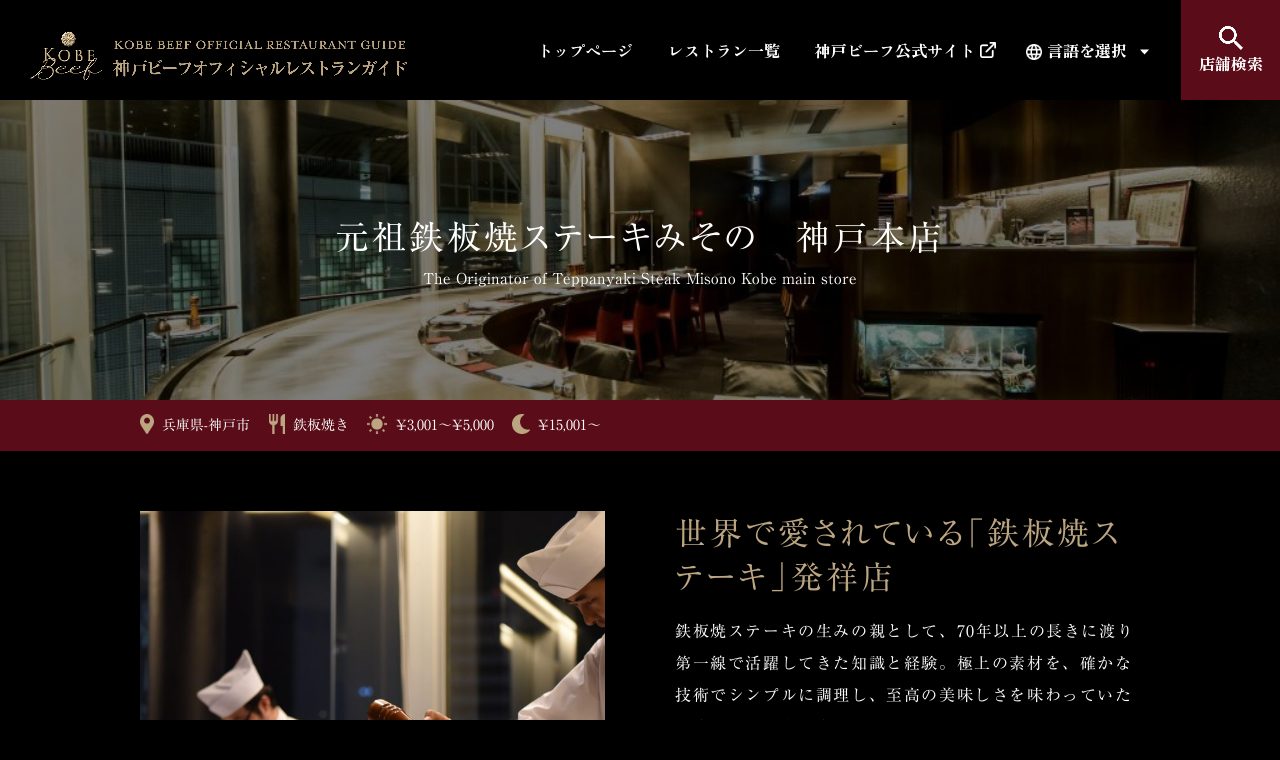

--- FILE ---
content_type: text/html; charset=UTF-8
request_url: https://kobebeef-org.jp/p-110/
body_size: 29073
content:
<!DOCTYPE html>
<html lang="ja">

<head>
  <meta charset="UTF-8">
  <meta http-equiv="X-UA-Compatible" content="IE=edge">
  <meta name="viewport" content="width=device-width, initial-scale=1.0">
  <meta name="description" content="神戸ビーフオフィシャルレストランガイドのページです。">
  <title>元祖鉄板焼ステーキみその　神戸本店 ｜ 神戸ビーフオフィシャルレストランガイド</title>
  <meta name='robots' content='max-image-preview:large' />
<link rel='dns-prefetch' href='//webfonts.sakura.ne.jp' />
<link rel='dns-prefetch' href='//ajax.googleapis.com' />
<link rel='dns-prefetch' href='//s.w.org' />
<link rel="alternate" type="application/rss+xml" title="神戸ビーフオフィシャルレストランガイド &raquo; 元祖鉄板焼ステーキみその　神戸本店 のコメントのフィード" href="https://kobebeef-org.jp/p-110/feed/" />
<script type="text/javascript">
window._wpemojiSettings = {"baseUrl":"https:\/\/s.w.org\/images\/core\/emoji\/14.0.0\/72x72\/","ext":".png","svgUrl":"https:\/\/s.w.org\/images\/core\/emoji\/14.0.0\/svg\/","svgExt":".svg","source":{"concatemoji":"https:\/\/kobebeef-org.jp\/wp\/wp-includes\/js\/wp-emoji-release.min.js?ver=6.0.1"}};
/*! This file is auto-generated */
!function(e,a,t){var n,r,o,i=a.createElement("canvas"),p=i.getContext&&i.getContext("2d");function s(e,t){var a=String.fromCharCode,e=(p.clearRect(0,0,i.width,i.height),p.fillText(a.apply(this,e),0,0),i.toDataURL());return p.clearRect(0,0,i.width,i.height),p.fillText(a.apply(this,t),0,0),e===i.toDataURL()}function c(e){var t=a.createElement("script");t.src=e,t.defer=t.type="text/javascript",a.getElementsByTagName("head")[0].appendChild(t)}for(o=Array("flag","emoji"),t.supports={everything:!0,everythingExceptFlag:!0},r=0;r<o.length;r++)t.supports[o[r]]=function(e){if(!p||!p.fillText)return!1;switch(p.textBaseline="top",p.font="600 32px Arial",e){case"flag":return s([127987,65039,8205,9895,65039],[127987,65039,8203,9895,65039])?!1:!s([55356,56826,55356,56819],[55356,56826,8203,55356,56819])&&!s([55356,57332,56128,56423,56128,56418,56128,56421,56128,56430,56128,56423,56128,56447],[55356,57332,8203,56128,56423,8203,56128,56418,8203,56128,56421,8203,56128,56430,8203,56128,56423,8203,56128,56447]);case"emoji":return!s([129777,127995,8205,129778,127999],[129777,127995,8203,129778,127999])}return!1}(o[r]),t.supports.everything=t.supports.everything&&t.supports[o[r]],"flag"!==o[r]&&(t.supports.everythingExceptFlag=t.supports.everythingExceptFlag&&t.supports[o[r]]);t.supports.everythingExceptFlag=t.supports.everythingExceptFlag&&!t.supports.flag,t.DOMReady=!1,t.readyCallback=function(){t.DOMReady=!0},t.supports.everything||(n=function(){t.readyCallback()},a.addEventListener?(a.addEventListener("DOMContentLoaded",n,!1),e.addEventListener("load",n,!1)):(e.attachEvent("onload",n),a.attachEvent("onreadystatechange",function(){"complete"===a.readyState&&t.readyCallback()})),(e=t.source||{}).concatemoji?c(e.concatemoji):e.wpemoji&&e.twemoji&&(c(e.twemoji),c(e.wpemoji)))}(window,document,window._wpemojiSettings);
</script>
<style type="text/css">
img.wp-smiley,
img.emoji {
	display: inline !important;
	border: none !important;
	box-shadow: none !important;
	height: 1em !important;
	width: 1em !important;
	margin: 0 0.07em !important;
	vertical-align: -0.1em !important;
	background: none !important;
	padding: 0 !important;
}
</style>
	<link rel='stylesheet' id='wp-block-library-css'  href='https://kobebeef-org.jp/wp/wp-includes/css/dist/block-library/style.min.css?ver=6.0.1' type='text/css' media='all' />
<link rel='stylesheet' id='both-css-css'  href='https://kobebeef-org.jp/wp/wp-content/themes/kobebeef/dist/css/article-style.css?ver=1668502116' type='text/css' media='all' />
<style id='global-styles-inline-css' type='text/css'>
body{--wp--preset--color--black: #000;--wp--preset--color--cyan-bluish-gray: #abb8c3;--wp--preset--color--white: #fff;--wp--preset--color--pale-pink: #f78da7;--wp--preset--color--vivid-red: #cf2e2e;--wp--preset--color--luminous-vivid-orange: #ff6900;--wp--preset--color--luminous-vivid-amber: #fcb900;--wp--preset--color--light-green-cyan: #7bdcb5;--wp--preset--color--vivid-green-cyan: #00d084;--wp--preset--color--pale-cyan-blue: #8ed1fc;--wp--preset--color--vivid-cyan-blue: #0693e3;--wp--preset--color--vivid-purple: #9b51e0;--wp--preset--color--darkgray: #1F1F1F;--wp--preset--color--red: #ff0000;--wp--preset--color--lightocher: #BCA682;--wp--preset--color--ocher: #937E5B;--wp--preset--color--darkocher: #8B6C43;--wp--preset--color--darkred: #5A0C18;--wp--preset--gradient--vivid-cyan-blue-to-vivid-purple: linear-gradient(135deg,rgba(6,147,227,1) 0%,rgb(155,81,224) 100%);--wp--preset--gradient--light-green-cyan-to-vivid-green-cyan: linear-gradient(135deg,rgb(122,220,180) 0%,rgb(0,208,130) 100%);--wp--preset--gradient--luminous-vivid-amber-to-luminous-vivid-orange: linear-gradient(135deg,rgba(252,185,0,1) 0%,rgba(255,105,0,1) 100%);--wp--preset--gradient--luminous-vivid-orange-to-vivid-red: linear-gradient(135deg,rgba(255,105,0,1) 0%,rgb(207,46,46) 100%);--wp--preset--gradient--very-light-gray-to-cyan-bluish-gray: linear-gradient(135deg,rgb(238,238,238) 0%,rgb(169,184,195) 100%);--wp--preset--gradient--cool-to-warm-spectrum: linear-gradient(135deg,rgb(74,234,220) 0%,rgb(151,120,209) 20%,rgb(207,42,186) 40%,rgb(238,44,130) 60%,rgb(251,105,98) 80%,rgb(254,248,76) 100%);--wp--preset--gradient--blush-light-purple: linear-gradient(135deg,rgb(255,206,236) 0%,rgb(152,150,240) 100%);--wp--preset--gradient--blush-bordeaux: linear-gradient(135deg,rgb(254,205,165) 0%,rgb(254,45,45) 50%,rgb(107,0,62) 100%);--wp--preset--gradient--luminous-dusk: linear-gradient(135deg,rgb(255,203,112) 0%,rgb(199,81,192) 50%,rgb(65,88,208) 100%);--wp--preset--gradient--pale-ocean: linear-gradient(135deg,rgb(255,245,203) 0%,rgb(182,227,212) 50%,rgb(51,167,181) 100%);--wp--preset--gradient--electric-grass: linear-gradient(135deg,rgb(202,248,128) 0%,rgb(113,206,126) 100%);--wp--preset--gradient--midnight: linear-gradient(135deg,rgb(2,3,129) 0%,rgb(40,116,252) 100%);--wp--preset--duotone--dark-grayscale: url('#wp-duotone-dark-grayscale');--wp--preset--duotone--grayscale: url('#wp-duotone-grayscale');--wp--preset--duotone--purple-yellow: url('#wp-duotone-purple-yellow');--wp--preset--duotone--blue-red: url('#wp-duotone-blue-red');--wp--preset--duotone--midnight: url('#wp-duotone-midnight');--wp--preset--duotone--magenta-yellow: url('#wp-duotone-magenta-yellow');--wp--preset--duotone--purple-green: url('#wp-duotone-purple-green');--wp--preset--duotone--blue-orange: url('#wp-duotone-blue-orange');--wp--preset--font-size--small: 13px;--wp--preset--font-size--medium: 20px;--wp--preset--font-size--large: 36px;--wp--preset--font-size--x-large: 42px;}.has-black-color{color: var(--wp--preset--color--black) !important;}.has-cyan-bluish-gray-color{color: var(--wp--preset--color--cyan-bluish-gray) !important;}.has-white-color{color: var(--wp--preset--color--white) !important;}.has-pale-pink-color{color: var(--wp--preset--color--pale-pink) !important;}.has-vivid-red-color{color: var(--wp--preset--color--vivid-red) !important;}.has-luminous-vivid-orange-color{color: var(--wp--preset--color--luminous-vivid-orange) !important;}.has-luminous-vivid-amber-color{color: var(--wp--preset--color--luminous-vivid-amber) !important;}.has-light-green-cyan-color{color: var(--wp--preset--color--light-green-cyan) !important;}.has-vivid-green-cyan-color{color: var(--wp--preset--color--vivid-green-cyan) !important;}.has-pale-cyan-blue-color{color: var(--wp--preset--color--pale-cyan-blue) !important;}.has-vivid-cyan-blue-color{color: var(--wp--preset--color--vivid-cyan-blue) !important;}.has-vivid-purple-color{color: var(--wp--preset--color--vivid-purple) !important;}.has-black-background-color{background-color: var(--wp--preset--color--black) !important;}.has-cyan-bluish-gray-background-color{background-color: var(--wp--preset--color--cyan-bluish-gray) !important;}.has-white-background-color{background-color: var(--wp--preset--color--white) !important;}.has-pale-pink-background-color{background-color: var(--wp--preset--color--pale-pink) !important;}.has-vivid-red-background-color{background-color: var(--wp--preset--color--vivid-red) !important;}.has-luminous-vivid-orange-background-color{background-color: var(--wp--preset--color--luminous-vivid-orange) !important;}.has-luminous-vivid-amber-background-color{background-color: var(--wp--preset--color--luminous-vivid-amber) !important;}.has-light-green-cyan-background-color{background-color: var(--wp--preset--color--light-green-cyan) !important;}.has-vivid-green-cyan-background-color{background-color: var(--wp--preset--color--vivid-green-cyan) !important;}.has-pale-cyan-blue-background-color{background-color: var(--wp--preset--color--pale-cyan-blue) !important;}.has-vivid-cyan-blue-background-color{background-color: var(--wp--preset--color--vivid-cyan-blue) !important;}.has-vivid-purple-background-color{background-color: var(--wp--preset--color--vivid-purple) !important;}.has-black-border-color{border-color: var(--wp--preset--color--black) !important;}.has-cyan-bluish-gray-border-color{border-color: var(--wp--preset--color--cyan-bluish-gray) !important;}.has-white-border-color{border-color: var(--wp--preset--color--white) !important;}.has-pale-pink-border-color{border-color: var(--wp--preset--color--pale-pink) !important;}.has-vivid-red-border-color{border-color: var(--wp--preset--color--vivid-red) !important;}.has-luminous-vivid-orange-border-color{border-color: var(--wp--preset--color--luminous-vivid-orange) !important;}.has-luminous-vivid-amber-border-color{border-color: var(--wp--preset--color--luminous-vivid-amber) !important;}.has-light-green-cyan-border-color{border-color: var(--wp--preset--color--light-green-cyan) !important;}.has-vivid-green-cyan-border-color{border-color: var(--wp--preset--color--vivid-green-cyan) !important;}.has-pale-cyan-blue-border-color{border-color: var(--wp--preset--color--pale-cyan-blue) !important;}.has-vivid-cyan-blue-border-color{border-color: var(--wp--preset--color--vivid-cyan-blue) !important;}.has-vivid-purple-border-color{border-color: var(--wp--preset--color--vivid-purple) !important;}.has-vivid-cyan-blue-to-vivid-purple-gradient-background{background: var(--wp--preset--gradient--vivid-cyan-blue-to-vivid-purple) !important;}.has-light-green-cyan-to-vivid-green-cyan-gradient-background{background: var(--wp--preset--gradient--light-green-cyan-to-vivid-green-cyan) !important;}.has-luminous-vivid-amber-to-luminous-vivid-orange-gradient-background{background: var(--wp--preset--gradient--luminous-vivid-amber-to-luminous-vivid-orange) !important;}.has-luminous-vivid-orange-to-vivid-red-gradient-background{background: var(--wp--preset--gradient--luminous-vivid-orange-to-vivid-red) !important;}.has-very-light-gray-to-cyan-bluish-gray-gradient-background{background: var(--wp--preset--gradient--very-light-gray-to-cyan-bluish-gray) !important;}.has-cool-to-warm-spectrum-gradient-background{background: var(--wp--preset--gradient--cool-to-warm-spectrum) !important;}.has-blush-light-purple-gradient-background{background: var(--wp--preset--gradient--blush-light-purple) !important;}.has-blush-bordeaux-gradient-background{background: var(--wp--preset--gradient--blush-bordeaux) !important;}.has-luminous-dusk-gradient-background{background: var(--wp--preset--gradient--luminous-dusk) !important;}.has-pale-ocean-gradient-background{background: var(--wp--preset--gradient--pale-ocean) !important;}.has-electric-grass-gradient-background{background: var(--wp--preset--gradient--electric-grass) !important;}.has-midnight-gradient-background{background: var(--wp--preset--gradient--midnight) !important;}.has-small-font-size{font-size: var(--wp--preset--font-size--small) !important;}.has-medium-font-size{font-size: var(--wp--preset--font-size--medium) !important;}.has-large-font-size{font-size: var(--wp--preset--font-size--large) !important;}.has-x-large-font-size{font-size: var(--wp--preset--font-size--x-large) !important;}
</style>
<link rel='stylesheet' id='swiper_style-css'  href='https://kobebeef-org.jp/wp/wp-content/themes/kobebeef/dist/css/swiper.min.css?ver=1660439729' type='text/css' media='all' />
<link rel='stylesheet' id='style-css'  href='https://kobebeef-org.jp/wp/wp-content/themes/kobebeef/dist/css/style.css?ver=1673928699' type='text/css' media='all' />
<script type='text/javascript' src='//webfonts.sakura.ne.jp/js/sakurav3.js?ver=6.0.1' id='webfonts-js'></script>
<link rel="https://api.w.org/" href="https://kobebeef-org.jp/wp-json/" /><link rel="alternate" type="application/json" href="https://kobebeef-org.jp/wp-json/wp/v2/posts/110" /><link rel="EditURI" type="application/rsd+xml" title="RSD" href="https://kobebeef-org.jp/wp/xmlrpc.php?rsd" />
<link rel="wlwmanifest" type="application/wlwmanifest+xml" href="https://kobebeef-org.jp/wp/wp-includes/wlwmanifest.xml" /> 
<meta name="generator" content="WordPress 6.0.1" />
<link rel="canonical" href="https://kobebeef-org.jp/p-110/" />
<link rel='shortlink' href='https://kobebeef-org.jp/?p=110' />
<link rel="alternate" type="application/json+oembed" href="https://kobebeef-org.jp/wp-json/oembed/1.0/embed?url=https%3A%2F%2Fkobebeef-org.jp%2Fp-110%2F" />
<link rel="alternate" type="text/xml+oembed" href="https://kobebeef-org.jp/wp-json/oembed/1.0/embed?url=https%3A%2F%2Fkobebeef-org.jp%2Fp-110%2F&#038;format=xml" />
<meta property="og:title" content="元祖鉄板焼ステーキみその　神戸本店 ｜ 神戸ビーフオフィシャルレストランガイド" />
<meta property="og:description" content="神戸ビーフオフィシャルレストランガイドのページです。" />
<meta property="og:type" content="article" />
<meta property="og:url" content="https://kobebeef-org.jp/p-110/" />
<meta property="og:image" content="https://kobebeef-org.jp/wp/wp-content/themes/kobebeef/dist/img/ogp-default.png" />
<meta property="og:site_name" content="神戸ビーフオフィシャルレストランガイド" />
<meta name="twitter:card" content="summary_large_image" />
<meta property="og:locale" content="ja_JP" />

  <!-- Google tag (gtag.js) -->
  <script async src="https://www.googletagmanager.com/gtag/js?id=G-98THZKX0PB"></script>
  <script>
    window.dataLayer = window.dataLayer || [];

    function gtag() {
      dataLayer.push(arguments);
    }
    gtag('js', new Date());

    gtag('config', 'G-98THZKX0PB');
  </script>

</head>

<body>
    <div id="wrapper">    <header>
      <div class="area-headerFixNav lower">
        <div class="layout-left">
          <h1 class="logo"><a href="https://kobebeef-org.jp"><img src="https://kobebeef-org.jp/wp/wp-content/themes/kobebeef/dist/img/logo2.png" alt="KOBE BEEF OFFICIAL RESTAURANT GUIDE 神戸ビーフオフィシャルレストランガイド"></a></h1>
        </div>
        <div class="layout-right">
          <ul class="list-Gnav1">
            <li class="pc_only"><a href="https://kobebeef-org.jp">トップページ</a></li>
            <li><a href="https://kobebeef-org.jp/restaurant">レストラン一覧</a></li>
            <li class="pc_only"><a class="out" href="https://www.kobe-niku.jp/" target="_blank" rel="noopener noreferrer">神戸ビーフ公式サイト</a></li>
            <li class="inner-menu select-language select">
              <div class="drawerNav-select">
                                <select onChange="location.href=value;">
                  <option value="#">言語を選択</option>
                  <option value="https://translate.google.com/translate?sl=ja&tl=zh-CN&u=https://kobebeef-org.jp/p-110/">中国語</option>
                  <option value="https://translate.google.com/translate?sl=ja&tl=en&u=https://kobebeef-org.jp/p-110/">English</option>
                  <option value="https://translate.google.com/translate?sl=ja&tl=vi&u=https://kobebeef-org.jp/p-110/">việt n</option>
                  <option value="https://translate.google.com/translate?sl=ja&tl=ko&u=https://kobebeef-org.jp/p-110/">한국어</option>
                </select>
              </div>
            </li>
            <li class="search"><a href="https://kobebeef-org.jp/restaurant/#serchForm">
                <p class="icon-search"><img src="https://kobebeef-org.jp/wp/wp-content/themes/kobebeef/dist/img/icon-search.png" alt="Search icon"><img src="https://kobebeef-org.jp/wp/wp-content/themes/kobebeef/dist/img/icon-search_darkred.png" alt="Search icon"></p>
                <p>店舗検索</p>
              </a></li>
          </ul>
        </div>
      </div>
      <div class="area-headerFixNavSp lower">
        <div class="inner">
          <div class="layout-left">
            <h1 class="logo"><a href="https://kobebeef-org.jp"><img src="https://kobebeef-org.jp/wp/wp-content/themes/kobebeef/dist/img/logo2_sp.png" alt="KOBE BEEF OFFICIAL RESTAURANT GUIDE 神戸ビーフオフィシャルレストランガイド"></a></h1>
                      </div>
          <div class="layout-right">
            <div class="header-btn">
              <a class="menu-trigger" href="javascript:void(0)">
                <span class="line-wrap">
                  <span></span>
                  <span></span>
                  <span></span>
                </span>
              </a>
            </div>
          </div>
        </div>
        <div class="header-drawerNav">
          <div class="drawerNav-select">
                        <select onChange="location.href=value;">
              <option value="#">言語を選択</option>
              <option value="https://translate.google.com/translate?sl=ja&tl=zh-CN&u=https://kobebeef-org.jp/p-110/">中国語</option>
              <option value="https://translate.google.com/translate?sl=ja&tl=en&u=https://kobebeef-org.jp/p-110/">English</option>
              <option value="https://translate.google.com/translate?sl=ja&tl=vi&u=https://kobebeef-org.jp/p-110/">việt n</option>
              <option value="https://translate.google.com/translate?sl=ja&tl=ko&u=https://kobebeef-org.jp/p-110/">한국어</option>
            </select>
          </div>
          <div class="inner-scroll">
            <ul class="list-gNav3">
              <li><a href="https://kobebeef-org.jp">トップページ</a></li>
              <li><a href="https://kobebeef-org.jp/restaurant">レストラン一覧</a></li>
              <li class="out"><a href="https://www.kobe-niku.jp/contents/council/index.html" target="_blank" rel="noopener noreferrer">神戸肉流通推進協議会について</a></li>
              <li class="out"><a href="https://www.kobe-niku.jp/" target="_blank" rel="noopener noreferrer">神戸ビーフ公式サイト</a></li>
              <li class="out"><a href="https://www.kobe-niku.jp/contents/privacy/index.html" target="_blank" rel="noopener noreferrer">利用規約</a></li>
            </ul>
          </div>
        </div>
      </div>
          </header>

          <div class="area-lowerHeader">
                <div class="ttl-lowerHeader img01" style="background-image: url(https://kobebeef-org.jp/wp/wp-content/uploads/2022/07/beef7-1-1024x680.jpg);">
          <div class="ttl">
            <h2>元祖鉄板焼ステーキみその　神戸本店</h2>
            <p class="eng">The Originator of Teppanyaki Steak Misono Kobe main store</p>
          </div>
        </div>
                  <div class="area-lowerTerms">
            <div class="inner">
              <ul>
                <li class="area">兵庫県-神戸市</li>
                                  <li class="genre">鉄板焼き</li>
                                <li class="sp_br"></li>
                                  <li class="lunch">¥3,001〜¥5,000</li>
                                <li class="dinner">¥15,001〜</li>
              </ul>
            </div>
          </div>
              </div>
    <main>
  <section >
    <div class="is-style-layout-1000 area-lowerGuideDetail ">
      <div class="img">
        <div class="swiper-container detailSlider">
          <div class="swiper-wrapper">
                            <div class="swiper-slide">
                  <div style="background-image: url('https://kobebeef-org.jp/wp/wp-content/uploads/2022/07/beef7-1-1024x680.jpg');" loading="lazy"></div>
                </div>

                              <div class="swiper-slide">
                  <div style="background-image: url('https://kobebeef-org.jp/wp/wp-content/uploads/2022/07/beef7-2-1024x683.jpg');" loading="lazy"></div>
                </div>

                              <div class="swiper-slide">
                  <div style="background-image: url('https://kobebeef-org.jp/wp/wp-content/uploads/2022/07/beef7-3-1024x686.jpg');" loading="lazy"></div>
                </div>

                              <div class="swiper-slide">
                  <div style="background-image: url('https://kobebeef-org.jp/wp/wp-content/uploads/2022/07/beef7-4-1024x680.jpg');" loading="lazy"></div>
                </div>

                        </div>
          <div class="swiper-thumblist" ></div>
        </div>

      </div>
      <div class="description">
        <h3 class="is-style-h02">世界で愛されている「鉄板焼ステーキ」発祥店</h3>
        <p>鉄板焼ステーキの生みの親として、70年以上の長きに渡り第一線で活躍してきた知識と経験。極上の素材を、確かな技術でシンプルに調理し、至高の美味しさを味わっていただくことができます。</p>
      </div>
              <div class="recommended">
          <h3>おすすめメニュー</h3>
          <div class="block-recommended block-recommended--noimg">
            <div class="img">
              <p><img src="https://kobebeef-org.jp/wp/wp-content/themes/kobebeef/dist/img/noimg225_225.png" alt="神戸牛Aコース"></p>
            </div>
            <div class="menu_info">
                            <h4>神戸牛Aコース</h4>
              <p class="price"><span class="num">20,520</span>円<span class="whitespace"></span>税込（サービス料別）</p>
            </div>
            <div class="menu_txt">
              <p>前菜/ステーキ 150g/焼き野菜5種/サラダ/デザート盛り合わせ</p>
            </div>
          </div>
        </div>
          </div>
  </section>
  <section class="pt_none pb_plus">
    <div class="is-style-layout-1000 area-lowerGuideDetailInfo">
      <div class="inner">
        <h3>店舗情報</h3>
        <dl class="dl-lowerGuideDetailInfo">
          <div>
            <dt class="icon-house">店名</dt>
            <dd>
              <p>元祖鉄板焼ステーキみその　神戸本店</p>
              <p class="kana">ガンソテッパンヤキステーキミソノ　コウベホンテン</p>
            </dd>
          </div>
          <div>
            <dt class="icon-restaurant">ジャンル</dt>
            <dd>
              <p>鉄板焼き</p>
            </dd>
          </div>
          <div>
            <dt class="icon-lunch">ランチ予算</dt>
            <dd>
              <p>¥3,001〜¥5,000</p>
            </dd>
          </div>
          <div>
            <dt class="icon-dinner">ディナー予算</dt>
            <dd>
              <p>¥15,001〜</p>
            </dd>
          </div>
          <div>
            <dt class="icon-time">営業時間</dt>
            <dd>
              <ul>
                                  <li>昼　11:30 — 14:30（L.O. 13:30）</li>
                                <li>夜　17:00 — 22:00（L.O. 21:00）</li>
              </ul>
            </dd>
          </div>
          <div>
            <dt class="icon-calendar">定休日</dt>
            <dd>
              <p>無休（年末年始休みあり）</p>
            </dd>
          </div>
          <div>
            <dt class="icon-place">住所</dt>
            <dd>
              <p>神戸市中央区下山手通1-1-2 みそのビル8F/7F <a class="btn-map" href="https://goo.gl/maps/dxG8rvSrwRj5kMNh9" target="_blank" rel="noopener"><img class="icon-map" src="https://kobebeef-org.jp/wp/wp-content/themes/kobebeef/dist/img/icon-map.png" alt="map icon">Google Map</a></p>
            </dd>
          </div>
          <div>
            <dt class="icon-tel">お問い合わせ</dt>
            <dd>
              <p>078-331-2890</p>
            </dd>
          </div>
          <div>
            <dt class="icon-pc">店舗WEBサイト</dt>
            <dd>
                              <p><a href="http://misono.org/" target="_blank" rel="noopener noreferrer">http://misono.org/</a></p>
                          </dd>
          </div>
          <div>
            <dt class="icon-chair">席のスタイル</dt>
            <dd>
              <p>カウンター席（鉄板あり）、テーブル席（5名以上）、大人数（10人以上）</p>
            </dd>
          </div>
          <div>
            <dt class="icon-person">利用シーン</dt>
            <dd>
              <p>ご接待に、ご家族で、カップルで</p>
            </dd>
          </div>
          <div>
            <dt class="icon-hand">その他</dt>
            <dd>
              <p>英語対応可能、夜景が楽しめる、完全禁煙</p>
            </dd>
          </div>
        </dl>
        <p class="notice">17時以降ご来店の場合、サービス料10％いただいております。
店舗によっては臨時休業や、仕入れの状況によって提供メニューが異なる場合がございます。また、価格帯はあくまで目安となっております。
ご来店の前に必ずお店へのご連絡をいただきますようお願いいたします。</p>
      </div>
    </div>
    <p class="is-style-btn01 is-style-btn_arrowLeft"><a href="https://kobebeef-org.jp/restaurant" class="historyback">一覧にもどる</a></p>
  </section>
</main>
<footer class="">
  <div class="area-footer">
    <p class="footer-notice">【 ご注意 】<br class="sp_only">当ウェブサイトに掲載されたレストラン情報内容は、予告なく変更することがございます。</p>
    <ul class="list-Gnav2">
      <li><a href="https://kobebeef-org.jp">トップページ</a></li>
      <li><a href="https://kobebeef-org.jp/restaurant">レストラン一覧</a></li>
      <li><a href="https://www.kobe-niku.jp/contents/council/index.html" target="_blank" rel="noopener noreferrer" class="out">神戸肉流通推進協議会について</a></li>
      <li><a href="https://www.kobe-niku.jp/" target="_blank" rel="noopener noreferrer" class="out">神戸ビーフ公式サイト</a></li>
      <li><a href="https://www.kobe-niku.jp/contents/privacy/index.html" target="_blank" rel="noopener noreferrer" class="out">利用規約</a></li>
    </ul>
  </div>
  <div class="area-copy">
    <p>Copyright &copy; 2022 神戸肉流通推進協議会 All Right Reserved</p>
  </div>
</footer>
</div>
<!-- /#wrapper -->
<script type='text/javascript' src='https://kobebeef-org.jp/wp/wp-content/themes/kobebeef/dist/js/vendor/modernizr-3.5.0.min.js?ver=6.0.1' id='modernizr-js'></script>
<script type='text/javascript' src='//ajax.googleapis.com/ajax/libs/jquery/3.3.1/jquery.min.js?ver=6.0.1' id='jquery-js'></script>
<script type='text/javascript' id='jquery-js-after'>
window.jQuery || document.write('<script src="https://kobebeef-org.jp/wp/wp-content/themes/kobebeef/dist/js/vendor/jquery-3.3.1.min.js"><\/script>')
      $(document).ready(function(){
        (function(){
            var ans; //1つ前のページが同一ドメインかどうか
            var bs  = false; //unloadイベントが発生したかどうか
            var ref = document.referrer;
            $(window).bind("unload beforeunload",function(){
                bs = true;
            });
            re = new RegExp(location.hostname,"i");
            if(ref.match(re)){
                ans = true;
            }else{
                ans = false;
            }
            $('.historyback').bind("click",function(){
                      var that = this;
                if(ans){
                    history.back();
                    setTimeout(function(){
                        if(!bs){
                            location.href = $(that).attr("href");
                        }
                    },100);
                }else{
                          location.href = $(this).attr("href");
                      }
                return false;
            });
        })();
      });
</script>
<script type='text/javascript' src='https://kobebeef-org.jp/wp/wp-content/themes/kobebeef/dist/js/main.js?ver=1660865613' id='theme_default-js'></script>
<script type='text/javascript' src='https://kobebeef-org.jp/wp/wp-content/themes/kobebeef/dist/js/swiper.min.js?ver=1660439730' id='swiper-js'></script>
<script type='text/javascript' src='https://kobebeef-org.jp/wp/wp-content/themes/kobebeef/dist/js/swiper-option_detail.js?ver=1662103327' id='swiperOpDetail-js'></script>
</body>

</html>


--- FILE ---
content_type: text/css
request_url: https://kobebeef-org.jp/wp/wp-content/themes/kobebeef/dist/css/article-style.css?ver=1668502116
body_size: 17846
content:
@charset "UTF-8";
@import url("https://fonts.googleapis.com/css2?family=Noto+Sans+JP:wght@400;500;700&display=swap");
@import url("https://fonts.googleapis.com/css2?family=Zen+Old+Mincho:wght@400;900&display=swap");
@import url("https://fonts.googleapis.com/css2?family=Shippori+Mincho:wght@600&display=swap");
.black {
  color: #000;
}

.darkgray {
  color: #1F1F1F;
}

.white {
  color: #fff;
}

.red {
  color: #ff0000;
}

.lightocher {
  color: #BCA682;
}

.ocher {
  color: #937E5B;
}

.darkocher {
  color: #8B6C43;
}

.darkred {
  color: #5A0C18;
}

.bg-black {
  background-color: #000;
}

.bg-darkgray {
  background-color: #1F1F1F;
}

.bg-white {
  background-color: #fff;
}

.bg-red {
  background-color: #ff0000;
}

.bg-lightocher {
  background-color: #BCA682;
}

.bg-ocher {
  background-color: #937E5B;
}

.bg-darkocher {
  background-color: #8B6C43;
}

.bg-darkred {
  background-color: #5A0C18;
}

/*
bg
*/
/*
hover
*/
@font-face {
  font-family: "YuGothic-M";
  font-weight: normal;
  src: local("YuGothic-Medium"), local("Yu Gothic Medium"), local("YuGothic-Regular");
}
@font-face {
  font-family: "YuGothic-M";
  font-weight: bold;
  src: local("YoGothic-Bold"), local("Yu Gothic Bold"), local("Yu Gothic");
}
@font-face {
  font-family: "Hiragino Sans";
  src: local(HiraginoSans-W4);
  font-weight: normal;
}
@font-face {
  font-family: "Hiragino Sans";
  src: local(HiraginoSans-W6);
  font-weight: bold;
}
/*
リュウミン R-KLはさくらサーバの設定がないと使えないWEBフォント。
（Ryumin Regular KLはそれのローカル版）
*/
.fz_mini {
  font-size: 80%;
}

.is-style-layout-1200 {
  margin: 0 auto;
  width: 1200px;
}
@media (max-width: 1220px) {
  .is-style-layout-1200 {
    width: 100%;
    padding-left: 1em;
    padding-right: 1em;
  }
}
.is-style-layout-1200 + .is-style-layout-1200 {
  margin-top: 40px;
}
@media (max-width: 639px) {
  .is-style-layout-1200 + .is-style-layout-1200 {
    margin-top: 20px;
  }
}
.is-style-layout-1200 + .is-style-layout-1000 {
  margin-top: 40px;
}
@media (max-width: 639px) {
  .is-style-layout-1200 + .is-style-layout-1000 {
    margin-top: 20px;
  }
}
@media (max-width: 639px) {
  .is-style-layout-1200 {
    padding-left: 5.5555555556vw;
    padding-right: 5.5555555556vw;
  }
}

.is-style-layout-1000 {
  margin: 0 auto;
  width: 1000px;
}
@media (max-width: 1020px) {
  .is-style-layout-1000 {
    width: 100%;
    padding-left: 1em;
    padding-right: 1em;
  }
}
.is-style-layout-1000 + .is-style-layout-1200 {
  margin-top: 40px;
}
@media (max-width: 639px) {
  .is-style-layout-1000 + .is-style-layout-1200 {
    margin-top: 20px;
  }
}
.is-style-layout-1000 + .is-style-layout-1000 {
  margin-top: 40px;
}
@media (max-width: 639px) {
  .is-style-layout-1000 + .is-style-layout-1000 {
    margin-top: 20px;
  }
}
@media (max-width: 639px) {
  .is-style-layout-1000 {
    padding-left: 5.5555555556vw;
    padding-right: 5.5555555556vw;
  }
}

.layout-lr {
  display: -webkit-box;
  display: -ms-flexbox;
  display: flex;
  -webkit-box-pack: justify;
      -ms-flex-pack: justify;
          justify-content: space-between;
  -ms-flex-wrap: wrap;
      flex-wrap: wrap;
}
.layout-lr .layout-full {
  width: 100%;
}
.layout-lr .layout-full:not(:first-of-type) {
  margin-top: 30px;
}
@media (max-width: 639px) {
  .layout-lr.type-01 > *:not(:first-child) {
    margin-top: 35px;
  }
  .layout-lr.type-01 p {
    font-size: 15px;
  }
}
.layout-lr.type-01 .layout-left,
.layout-lr.type-01 .layout-right {
  width: 47.9166666667%;
}
@media (max-width: 639px) {
  .layout-lr.type-01 .layout-left,
.layout-lr.type-01 .layout-right {
    width: 100%;
  }
}

.layout-article {
  margin: 0 auto;
  width: 926px;
  display: -webkit-box;
  display: -ms-flexbox;
  display: flex;
  -webkit-box-pack: justify;
      -ms-flex-pack: justify;
          justify-content: space-between;
}
@media (max-width: 946px) {
  .layout-article {
    width: 100%;
    padding-left: 1em;
    padding-right: 1em;
  }
}
@media (max-width: 639px) {
  .layout-article {
    -ms-flex-wrap: wrap;
        flex-wrap: wrap;
  }
}
.layout-article .layout-left {
  width: 69.9784017279%;
  background-color: #fff;
}
.layout-article .layout-left .list-article li a {
  padding: 20px 0;
}
@media (max-width: 639px) {
  .layout-article .layout-left .list-article li a {
    padding-top: 0;
  }
}
.layout-article .layout-left .list-article li:first-of-type a {
  padding-top: 0;
}
@media (max-width: 639px) {
  .layout-article .layout-left .list-article li:first-of-type a {
    padding-top: 10px;
  }
}
.layout-article .layout-left .list-article .article-info {
  width: 100%;
}
.layout-article .layout-left .list-article .article-info .article-cat {
  width: auto;
  min-width: 30.5555555556%;
}
.layout-article .layout-left .list-article .article-ttl {
  width: 100%;
  margin-top: 20px;
}
@media (max-width: 639px) {
  .layout-article .layout-left .list-article .article-ttl {
    margin-top: 10px;
  }
}
@media (max-width: 639px) {
  .layout-article .layout-left {
    width: 100%;
  }
}
.layout-article .layout-right {
  width: 26.6738660907%;
}
@media (max-width: 639px) {
  .layout-article .layout-right {
    width: 100%;
    margin-top: 80px;
  }
}
.layout-article .layout-right .side-block {
  padding: 0 20px 25px;
}
.layout-article .layout-right .side-block + * {
  margin-top: 60px;
}

/*
エディタ内の設定
*/
.block-editor__typewriter,
.editor-post-title__block,
.editor-post-title__input {
  font-family: "リュウミン R-KL", "Ryumin Regular KL", "Noto Sans JP", "ヒラギノ角ゴ Pro W3", "Hiragino Kaku Gothic Pro", "メイリオ", "Meiryo", sans-serif !important;
}

.block-editor-block-list__layout > *:not(.wp-block-column):not(:first-child) {
  margin-top: 40px;
}
@media (max-width: 639px) {
  .block-editor-block-list__layout > *:not(.wp-block-column):not(:first-child) {
    margin-top: 26.5px;
  }
}
.block-editor-block-list__layout .wp-block-buttons > .wp-block {
  margin-top: 0.5em;
}
.block-editor-block-list__layout .wp-block-paragraph {
  font-size: 16px;
  line-height: 2em;
  letter-spacing: 0.1em;
}
@media (max-width: 639px) {
  .block-editor-block-list__layout .wp-block-paragraph {
    font-size: 13px;
  }
}

/*記事表示*/
.wp-block-separator {
  opacity: 0.4;
}

.wp-block-separator:not(.is-style-wide):not(.is-style-dots) {
  width: 100px;
  margin-left: auto;
  margin-right: auto;
}

/*
記事内の余白
*/
.layout-article .type-list .article-info {
  border: 0;
  padding-bottom: 0;
}
.layout-article .type-list .article-info time {
  font-weight: 400;
}
.layout-article .article-info {
  display: -webkit-box;
  display: -ms-flexbox;
  display: flex;
  line-height: 1em;
  -webkit-box-align: center;
      -ms-flex-align: center;
          align-items: center;
  margin-top: 23px;
  padding-bottom: 20px;
}
@media (max-width: 639px) {
  .layout-article .article-info {
    -webkit-box-orient: vertical;
    -webkit-box-direction: normal;
        -ms-flex-direction: column;
            flex-direction: column;
    -webkit-box-align: start;
        -ms-flex-align: start;
            align-items: flex-start;
    margin-top: 0;
  }
  .layout-article .article-info.detail {
    -webkit-box-orient: horizontal;
    -webkit-box-direction: normal;
        -ms-flex-direction: row;
            flex-direction: row;
    -webkit-box-align: center;
        -ms-flex-align: center;
            align-items: center;
  }
  .layout-article .article-info.detail .article-cat {
    margin-left: 1em;
  }
}
.layout-article .article-info time {
  color: #000;
  font-size: 18px;
  font-weight: 700;
  margin-right: 0;
}
@media (max-width: 639px) {
  .layout-article .article-info time {
    font-size: 16px;
  }
}
.layout-article .article-info .article-cat p {
  font-weight: 700;
  color: #fff;
  display: inline-block;
  font-size: 16px;
  padding: 0.4em 1.5em;
  text-align: center;
  min-width: 198px;
  margin-left: 13px;
}
@media (max-width: 639px) {
  .layout-article .article-info .article-cat p {
    font-size: 12px;
    margin-left: 0;
  }
}
.layout-article .article-ttl {
  font-size: 17px;
  color: #000;
  font-weight: 700;
}
@media (max-width: 639px) {
  .layout-article .article-ttl {
    font-size: 16px;
  }
}

.article-contents {
  margin-top: 35px;
}
@media (max-width: 639px) {
  .article-contents {
    margin-top: 20px;
  }
}
.article-contents p {
  font-size: 16px;
  text-align: justify;
  line-height: 2em;
}
@media (max-width: 639px) {
  .article-contents p {
    font-size: 13px;
  }
}
.article-contents a {
  color: #000;
  text-decoration: underline;
}
.article-contents > *:not(:first-child) {
  margin-top: 40px;
}
@media (max-width: 639px) {
  .article-contents > *:not(:first-child) {
    margin-top: 26.5px;
  }
}
.article-contents ul {
  list-style-type: disc;
  margin-left: 1.5em;
}
.article-contents ul.blocks-gallery-grid {
  margin-left: 0;
  list-style-type: none;
}
.article-contents ol {
  list-style-type: decimal;
  margin-left: 1.5em;
}
.article-contents figure img,
.article-contents p img {
  width: 100%;
  max-width: 100%;
  height: auto;
}
.article-contents figcaption {
  color: #555;
  font-size: 13px;
  text-align: center;
}
@media (max-width: 639px) {
  .article-contents figcaption {
    font-size: 10px;
  }
}
.article-contents tfoot {
  border-top: 3px solid;
}

.article-btn {
  margin-top: 50px;
}
@media (max-width: 639px) {
  .article-btn {
    margin-top: 45px;
  }
}

.article-prev_next {
  margin-top: 40px;
}
.article-prev_next .list-prev_next {
  display: -webkit-box;
  display: -ms-flexbox;
  display: flex;
  -webkit-box-pack: justify;
      -ms-flex-pack: justify;
          justify-content: space-between;
  font-size: 12px;
}
@media (max-width: 639px) {
  .article-prev_next .list-prev_next {
    font-size: 11px;
  }
}
.article-prev_next .list-prev_next .next.none a, .article-prev_next .list-prev_next .prev.none a, .article-prev_next .list-prev_next .list.none a {
  pointer-events: none;
  color: #fff;
}
.article-prev_next .list-prev_next .next.none a::before, .article-prev_next .list-prev_next .prev.none a::before, .article-prev_next .list-prev_next .list.none a::before, .article-prev_next .list-prev_next .next.none a::after, .article-prev_next .list-prev_next .prev.none a::after, .article-prev_next .list-prev_next .list.none a::after {
  background-color: #fff;
}
.article-prev_next .list-prev_next .list a {
  display: inline-block;
  font-family: "Zen Old Mincho", serif;
  color: #000;
  position: relative;
  padding: 1px 1px 8px 1px;
}
.article-prev_next .list-prev_next .list a::before {
  content: "";
  width: 100%;
  height: 1px;
  background-color: #000;
  position: absolute;
  left: 0;
  bottom: 0;
}
.article-prev_next .list-prev_next .prev a {
  display: inline-block;
  font-family: "Zen Old Mincho", serif;
  color: #000;
  position: relative;
  padding: 1px 1px 8px 18px;
}
.article-prev_next .list-prev_next .prev a::before {
  content: "";
  width: 100%;
  height: 1px;
  background-color: #000;
  position: absolute;
  left: 0;
  bottom: 0;
}
.article-prev_next .list-prev_next .prev a::after {
  content: "";
  width: 5px;
  height: 1px;
  background-color: #000;
  position: absolute;
  left: -0.5px;
  bottom: 2px;
  -webkit-transform: rotateZ(-45deg);
          transform: rotateZ(-45deg);
}
.article-prev_next .list-prev_next .next a {
  display: inline-block;
  font-family: "Zen Old Mincho", serif;
  color: #000;
  position: relative;
  padding: 1px 18px 8px 1px;
}
.article-prev_next .list-prev_next .next a::before {
  content: "";
  width: 100%;
  height: 1px;
  background-color: #000;
  position: absolute;
  left: 0;
  bottom: 0;
}
.article-prev_next .list-prev_next .next a::after {
  content: "";
  width: 5px;
  height: 1px;
  background-color: #000;
  position: absolute;
  right: -0.5px;
  bottom: 2px;
  -webkit-transform: rotateZ(45deg);
          transform: rotateZ(45deg);
}
/*
ブロックエディタ用
*/
.editor-styles-wrapper {
  font-family: "リュウミン R-KL", "Ryumin Regular KL", "Noto Sans JP", "ヒラギノ角ゴ Pro W3", "Hiragino Kaku Gothic Pro", "メイリオ", "Meiryo", sans-serif !important;
}

.wp-block-gallery .blocks-gallery-item figure {
  -ms-flex-wrap: wrap;
      flex-wrap: wrap;
}

.wp-block-gallery .blocks-gallery-item figcaption {
  color: #000;
  font-size: 14px;
  padding: 0.2em 0.77em 0.7em 0;
  background: none;
  position: unset;
  bottom: unset;
  text-align: left;
}
@media (max-width: 639px) {
  .wp-block-gallery .blocks-gallery-item figcaption {
    font-size: 12px;
  }
}

.wp-block-gallery.is-cropped .blocks-gallery-item img {
  -o-object-fit: unset;
     object-fit: unset;
  height: auto;
}

.wp-block-image figcaption {
  font-size: 14px;
}
@media (max-width: 639px) {
  .wp-block-image figcaption {
    font-size: 12px;
  }
}

.wp-block-image.alignfull {
  margin: 0;
}

p.is-style-box-type01, .is-style-box-type01 {
  background-color: #000;
  padding: 30px 30px 40px;
}
@media (max-width: 639px) {
  p.is-style-box-type01, .is-style-box-type01 {
    padding: 25px;
  }
}

p.is-style-box-type02, .is-style-box-type02 {
  padding: 25px 0;
  position: relative;
}
.is-style-box-type02::before, .is-style-box-type02::after {
  content: "";
  display: inline-block;
  width: 100%;
  height: 5px;
  margin: 5px 0 0 0;
  background-image: -webkit-linear-gradient(left, #000, #000 1px, transparent 1px, transparent 2px);
  background-image: linear-gradient(to right, #000, #000 1px, transparent 1px, transparent 2px);
  background-size: 5px 1px;
  background-position: top;
  background-repeat: repeat-x;
  position: absolute;
  left: 0;
}
.is-style-box-type02::before {
  top: 0;
}
.is-style-box-type02::after {
  bottom: 0;
  top: unset !important;
}
@media (max-width: 639px) {
  p.is-style-box-type02, .is-style-box-type02 {
    padding: 15px;
  }
}

.wp-block-table table {
  width: 100%;
  font-size: 15px;
}
@media (max-width: 639px) {
  .wp-block-table table {
    font-size: 14px;
  }
}

.wp-block-table td,
.wp-block-table th {
  border: unset;
}

.wp-block-table thead {
  border-bottom: none;
}

.is-style-regular table {
  border-top: 1px solid #cccccc;
  border-bottom: 1px solid #cccccc;
}
.is-style-regular table thead th {
  background-color: #cccccc;
  padding: 16px 1em;
}
@media (max-width: 319px) {
  .is-style-regular table thead th {
    padding: 16px 0.3em;
  }
}
.is-style-regular table thead th:not(:last-of-type) {
  border-right: 1px solid #cccccc;
}
.is-style-regular table tbody tr td {
  padding: 20px 2em;
}
@media (max-width: 639px) {
  .is-style-regular table tbody tr td {
    padding: 20px 1em;
  }
}
@media (max-width: 319px) {
  .is-style-regular table tbody tr td {
    padding: 20px 0.5em;
  }
}
.is-style-regular table tbody tr td:not(:last-of-type) {
  border-right: 1px solid #cccccc;
}
.is-style-regular table tbody tr td > ul {
  width: 100%;
}
.is-style-regular table tbody tr td > ul:not(:first-child) {
  margin-top: 10px;
}
.is-style-regular table tbody tr td > h1, .is-style-regular table tbody tr td > h2, .is-style-regular table tbody tr td > h3, .is-style-regular table tbody tr td > h4, .is-style-regular table tbody tr td > h5, .is-style-regular table tbody tr td > h6, .is-style-regular table tbody tr td > p {
  width: 100%;
}
.is-style-regular table tbody tr td > h1:not(:first-child), .is-style-regular table tbody tr td > h2:not(:first-child), .is-style-regular table tbody tr td > h3:not(:first-child), .is-style-regular table tbody tr td > h4:not(:first-child), .is-style-regular table tbody tr td > h5:not(:first-child), .is-style-regular table tbody tr td > h6:not(:first-child), .is-style-regular table tbody tr td > p:not(:first-child) {
  margin-top: 30px;
}
.is-style-regular table tbody tr:not(:last-of-type) td {
  border-bottom: 1px solid #cccccc;
}

.wp-block-buttons {
  display: -webkit-box;
  display: -ms-flexbox;
  display: flex;
  -ms-flex-wrap: wrap;
      flex-wrap: wrap;
}

.wp-block-button a {
  text-decoration: none;
}
.wp-block-button:not(:last-of-type) {
  margin-right: 1em;
}

.wp-block-embed-youtube .wp-block-embed__wrapper {
  position: relative;
  width: 100%;
  height: 0;
  padding-top: 56.25%;
}
.wp-block-embed-youtube .wp-block-embed__wrapper iframe {
  position: absolute;
  top: 0;
  left: 0;
  width: 100% !important;
  height: 100% !important;
}

/*色
色自体のパレット制御は
function.phpで行います。
*/
/* 背景色 */
.has-black-background-color {
  background-color: #000;
}

/* 文字色 */
.has-black-color {
  color: #000;
}

.has-darkgray-background-color {
  background-color: #1F1F1F;
}

/* 文字色 */
.has-darkgray-color {
  color: #1F1F1F;
}

.has-white-background-color {
  background-color: #fff;
}

/* 文字色 */
.has-white-color {
  color: #fff;
}

.has-red-background-color {
  background-color: #ff0000;
}

/* 文字色 */
.has-red-color {
  color: #ff0000;
}

.has-lightocher-background-color {
  background-color: #BCA682;
}

/* 文字色 */
.has-lightocher-color {
  color: #BCA682;
}

.has-ocher-background-color {
  background-color: #937E5B;
}

/* 文字色 */
.has-ocher-color {
  color: #937E5B;
}

.has-darkocher-background-color {
  background-color: #8B6C43;
}

/* 文字色 */
.has-darkocher-color {
  color: #8B6C43;
}

.has-darkred-background-color {
  background-color: #5A0C18;
}

/* 文字色 */
.has-darkred-color {
  color: #5A0C18;
}

ul.is-style-default {
  list-style-type: disc;
  list-style-position: inside;
}

/*

再利用ブロック用のクラス

*/
@media (max-width: 639px) {
  .wp-block-columns .wp-block-column:not(:first-of-type) {
    margin-top: 30px;
  }
}

@media (max-width: 639px) {
  .sp-fz22 {
    font-size: 22px !important;
  }
}

@media (max-width: 639px) {
  .sp-fz15 {
    font-size: 15px !important;
  }
}

.editor-post-taxonomies__hierarchical-terms-add {
  display: none !important;
}

.update-nag {
  display: none !important;
}

--- FILE ---
content_type: text/css
request_url: https://kobebeef-org.jp/wp/wp-content/themes/kobebeef/dist/css/style.css?ver=1673928699
body_size: 96119
content:
@charset "UTF-8";
@import url("https://fonts.googleapis.com/css2?family=Noto+Sans+JP:wght@400;500;700&display=swap");
@import url("https://fonts.googleapis.com/css2?family=Zen+Old+Mincho:wght@400;900&display=swap");
@import url("https://fonts.googleapis.com/css2?family=Shippori+Mincho:wght@600&display=swap");
* {
  -webkit-box-sizing: border-box;
          box-sizing: border-box;
  margin: 0;
  padding: 0;
  outline: 0;
  border: 0;
  word-wrap: break-word;
  word-break: normal;
  font-style: normal;
  -webkit-font-smoothing: antialiased;
  -moz-osx-font-smoothing: grayscale;
}

article,
aside,
figure,
footer,
header,
main,
menu,
nav,
section {
  display: block;
}

audio,
canvas,
video {
  display: inline-block;
}

img {
  vertical-align: bottom;
}

input,
select,
textarea {
  vertical-align: middle;
  font-size: 100%;
}

ol,
ul {
  list-style-type: none;
}

h1,
h2,
h3,
h4,
h5,
h6,
strong {
  letter-spacing: 0.1em;
  -webkit-font-feature-settings: "palt";
          font-feature-settings: "palt";
}

table {
  border-spacing: 0;
  border-collapse: collapse;
}

/* iOSでのデフォルトスタイルをリセット */
input[type=submit],
input[type=button] {
  border-radius: 0;
  -webkit-box-sizing: content-box;
  -webkit-appearance: button;
  -moz-appearance: button;
       appearance: button;
  border: none;
  -webkit-box-sizing: border-box;
          box-sizing: border-box;
}
input[type=submit]::-webkit-search-decoration,
input[type=button]::-webkit-search-decoration {
  display: none;
}
input[type=submit]:focus,
input[type=button]:focus {
  outline-offset: -2px;
}

.black {
  color: #000;
}

.darkgray {
  color: #1F1F1F;
}

.white {
  color: #fff;
}

.red {
  color: #ff0000;
}

.lightocher {
  color: #BCA682;
}

.ocher {
  color: #937E5B;
}

.darkocher {
  color: #8B6C43;
}

.darkred {
  color: #5A0C18;
}

.bg-black {
  background-color: #000;
}

.bg-darkgray {
  background-color: #1F1F1F;
}

.bg-white {
  background-color: #fff;
}

.bg-red {
  background-color: #ff0000;
}

.bg-lightocher {
  background-color: #BCA682;
}

.bg-ocher {
  background-color: #937E5B;
}

.bg-darkocher {
  background-color: #8B6C43;
}

.bg-darkred {
  background-color: #5A0C18;
}

/*
bg
*/
/*
hover
*/
@font-face {
  font-family: "YuGothic-M";
  font-weight: normal;
  src: local("YuGothic-Medium"), local("Yu Gothic Medium"), local("YuGothic-Regular");
}
@font-face {
  font-family: "YuGothic-M";
  font-weight: bold;
  src: local("YoGothic-Bold"), local("Yu Gothic Bold"), local("Yu Gothic");
}
@font-face {
  font-family: "Hiragino Sans";
  src: local(HiraginoSans-W4);
  font-weight: normal;
}
@font-face {
  font-family: "Hiragino Sans";
  src: local(HiraginoSans-W6);
  font-weight: bold;
}
/*
リュウミン R-KLはさくらサーバの設定がないと使えないWEBフォント。
（Ryumin Regular KLはそれのローカル版）
*/
.fz_mini {
  font-size: 80%;
}

html {
  font-size: 16px;
  height: -webkit-fill-available;
  background-color: #000;
}
body {
  color: #fff;
  font-family: "リュウミン R-KL", "Ryumin Regular KL", "Noto Sans JP", "ヒラギノ角ゴ Pro W3", "Hiragino Kaku Gothic Pro", "メイリオ", "Meiryo", sans-serif;
  line-height: 1.7;
  -webkit-text-size-adjust: 100%;
  display: -webkit-box;
  display: -ms-flexbox;
  display: flex;
  -webkit-box-orient: vertical;
  -webkit-box-direction: normal;
      -ms-flex-flow: column;
          flex-flow: column;
  min-height: 100vh;
  /* mobile viewport bug fix */
  min-height: -webkit-fill-available;
}

header {
  z-index: 2;
}

#wrapper {
  width: 100%;
  overflow: hidden;
  display: -webkit-box;
  display: -ms-flexbox;
  display: flex;
  -webkit-box-orient: vertical;
  -webkit-box-direction: normal;
      -ms-flex-flow: column;
          flex-flow: column;
  min-height: 100vh;
  height: 100%;
}
#wrapper main {
  -webkit-box-flex: 1;
      -ms-flex: 1 1 auto;
          flex: 1 1 auto;
  z-index: 1;
}

#page-top {
  position: fixed;
  right: 1.5em;
  bottom: 2em;
  z-index: 9;
}
@media (max-width: 639px) {
  #page-top {
    bottom: 20px;
  }
}
#page-top a {
  background-color: #ff0000;
  border-radius: 50%;
  width: 50px;
  height: 50px;
  display: -webkit-box;
  display: -ms-flexbox;
  display: flex;
  -webkit-box-pack: center;
      -ms-flex-pack: center;
          justify-content: center;
  -webkit-box-align: center;
      -ms-flex-align: center;
          align-items: center;
}
@media (max-width: 639px) {
  #page-top a {
    width: 45px;
    height: 45px;
  }
}
#page-top img {
  width: 20px;
  height: 11.5px;
}
a {
  color: #fff;
  text-decoration: none;
  -webkit-transition: opacity 0.3s ease-in;
  transition: opacity 0.3s ease-in;
}

@media (min-width: 640px) {
  a[href^="tel:"] {
    pointer-events: none;
  }
  a[href^="tel:"]:hover {
    opacity: 1;
  }
}
a:active,
a:hover {
  opacity: 0.5;
}

a img {
  -webkit-transition: opacity 0.3s ease-in;
  transition: opacity 0.3s ease-in;
  -webkit-backface-visibility: hidden;
  /*Chromeのマウスオーバ時ウゴウゴバグ対策*/
  backface-visibility: hidden;
  /*Chromeのマウスオーバ時ウゴウゴバグ対策*/
}

a:hover img {
  opacity: 0.6;
}

p img {
  width: 100%;
  max-width: 100%;
  height: auto;
}

.wp-block-column figure img {
  width: 100%;
  max-width: 100%;
  height: auto;
}

section {
  padding: 60px 0;
}
@media (max-width: 639px) {
  section {
    padding: 30px 0;
  }
  section.sp_pt_none {
    padding-top: 0;
  }
}
section.pc_pt_none {
  padding-top: 0;
}
@media (max-width: 639px) {
  section.pc_pt_none {
    padding-top: 30px;
  }
}
section.pt_plus {
  padding-top: 90px;
}
section.pt_half {
  padding-top: 30px;
}
@media (max-width: 639px) {
  section.pt_half {
    padding-top: 23.0769230769px;
  }
  section.pt_half.sp_pt_none {
    padding-top: 0;
  }
}
section.pt_none {
  padding-top: 0;
}
section.pb_half {
  padding-bottom: 30px;
}
@media (max-width: 639px) {
  section.pb_half {
    padding-bottom: 23.0769230769px;
  }
  section.pb_half.sp_pb_none {
    padding-top: 0;
  }
}
section.pb_none {
  padding-bottom: 0;
}
section.pb_plus {
  padding-bottom: 90px;
}
section.pb_plus.pb_none {
  padding-bottom: 0;
}
@media (max-width: 639px) {
  section.pb_plus {
    padding-bottom: 45px;
  }
  section.pb_plus.sp_pb_none {
    padding-bottom: 0;
  }
}
@media (max-width: 639px) {
  section.sp_pb_plus {
    padding-bottom: 90px;
  }
}
section.pt_80-50 {
  padding-top: 80px;
}
@media (max-width: 639px) {
  section.pt_80-50 {
    padding-top: 50px;
  }
}
section p {
  letter-spacing: 0.1em;
}
section p.lh2 {
  line-height: 2em;
}
@media (max-width: 639px) {
  section p {
    font-size: 14px;
  }
  section p.lh2_sp {
    line-height: 2em;
  }
  section p img {
    width: 100%;
    height: auto;
  }
}
section p + p {
  margin-top: 1em;
}
section h1 + p {
  margin-top: 1em;
}
section h2 + p {
  margin-top: 1em;
}
section h3 + p {
  margin-top: 1em;
}
section h4 + p {
  margin-top: 1em;
}
section h5 + p {
  margin-top: 1em;
}
section h6 + p {
  margin-top: 1em;
}
section .sec-inner:not(:first-child) {
  margin-top: 35px;
}
section .sec-inner + .sec-inner {
  margin-top: 70px;
}
@media (max-width: 639px) {
  section .sec-inner + .sec-inner {
    margin-top: 35px;
  }
}
section .sec-inner.mg-s {
  margin-top: 26px;
}
@media (max-width: 639px) {
  section .sec-inner.mg-s {
    margin-top: 15px;
  }
}

.lower section:first-of-type {
  padding-top: 0;
}

footer {
  border-top: 1px solid #707070;
}
footer.boder_none {
  border: none;
}

.is-style-layout-1200 {
  margin: 0 auto;
  width: 1200px;
}
@media (max-width: 1220px) {
  .is-style-layout-1200 {
    width: 100%;
    padding-left: 1em;
    padding-right: 1em;
  }
}
.is-style-layout-1200 + .is-style-layout-1200 {
  margin-top: 40px;
}
@media (max-width: 639px) {
  .is-style-layout-1200 + .is-style-layout-1200 {
    margin-top: 20px;
  }
}
.is-style-layout-1200 + .is-style-layout-1000 {
  margin-top: 40px;
}
@media (max-width: 639px) {
  .is-style-layout-1200 + .is-style-layout-1000 {
    margin-top: 20px;
  }
}
@media (max-width: 639px) {
  .is-style-layout-1200 {
    padding-left: 5.5555555556vw;
    padding-right: 5.5555555556vw;
  }
}

.is-style-layout-1000 {
  margin: 0 auto;
  width: 1000px;
}
@media (max-width: 1020px) {
  .is-style-layout-1000 {
    width: 100%;
    padding-left: 1em;
    padding-right: 1em;
  }
}
.is-style-layout-1000 + .is-style-layout-1200 {
  margin-top: 40px;
}
@media (max-width: 639px) {
  .is-style-layout-1000 + .is-style-layout-1200 {
    margin-top: 20px;
  }
}
.is-style-layout-1000 + .is-style-layout-1000 {
  margin-top: 40px;
}
@media (max-width: 639px) {
  .is-style-layout-1000 + .is-style-layout-1000 {
    margin-top: 20px;
  }
}
@media (max-width: 639px) {
  .is-style-layout-1000 {
    padding-left: 5.5555555556vw;
    padding-right: 5.5555555556vw;
  }
}

.layout-lr {
  display: -webkit-box;
  display: -ms-flexbox;
  display: flex;
  -webkit-box-pack: justify;
      -ms-flex-pack: justify;
          justify-content: space-between;
  -ms-flex-wrap: wrap;
      flex-wrap: wrap;
}
.layout-lr .layout-full {
  width: 100%;
}
.layout-lr .layout-full:not(:first-of-type) {
  margin-top: 30px;
}
@media (max-width: 639px) {
  .layout-lr.type-01 > *:not(:first-child) {
    margin-top: 35px;
  }
  .layout-lr.type-01 p {
    font-size: 15px;
  }
}
.layout-lr.type-01 .layout-left,
.layout-lr.type-01 .layout-right {
  width: 47.9166666667%;
}
@media (max-width: 639px) {
  .layout-lr.type-01 .layout-left,
.layout-lr.type-01 .layout-right {
    width: 100%;
  }
}

.layout-article {
  margin: 0 auto;
  width: 926px;
  display: -webkit-box;
  display: -ms-flexbox;
  display: flex;
  -webkit-box-pack: justify;
      -ms-flex-pack: justify;
          justify-content: space-between;
}
@media (max-width: 946px) {
  .layout-article {
    width: 100%;
    padding-left: 1em;
    padding-right: 1em;
  }
}
@media (max-width: 639px) {
  .layout-article {
    -ms-flex-wrap: wrap;
        flex-wrap: wrap;
  }
}
.layout-article .layout-left {
  width: 69.9784017279%;
  background-color: #fff;
}
.layout-article .layout-left .list-article li a {
  padding: 20px 0;
}
@media (max-width: 639px) {
  .layout-article .layout-left .list-article li a {
    padding-top: 0;
  }
}
.layout-article .layout-left .list-article li:first-of-type a {
  padding-top: 0;
}
@media (max-width: 639px) {
  .layout-article .layout-left .list-article li:first-of-type a {
    padding-top: 10px;
  }
}
.layout-article .layout-left .list-article .article-info {
  width: 100%;
}
.layout-article .layout-left .list-article .article-info .article-cat {
  width: auto;
  min-width: 30.5555555556%;
}
.layout-article .layout-left .list-article .article-ttl {
  width: 100%;
  margin-top: 20px;
}
@media (max-width: 639px) {
  .layout-article .layout-left .list-article .article-ttl {
    margin-top: 10px;
  }
}
@media (max-width: 639px) {
  .layout-article .layout-left {
    width: 100%;
  }
}
.layout-article .layout-right {
  width: 26.6738660907%;
}
@media (max-width: 639px) {
  .layout-article .layout-right {
    width: 100%;
    margin-top: 80px;
  }
}
.layout-article .layout-right .side-block {
  padding: 0 20px 25px;
}
.layout-article .layout-right .side-block + * {
  margin-top: 60px;
}

.header-btn {
  width: 60px;
  height: 60px;
}

.menu-trigger {
  width: 100%;
  height: 100%;
  display: -webkit-box;
  display: -ms-flexbox;
  display: flex;
  -webkit-box-pack: center;
      -ms-flex-pack: center;
          justify-content: center;
  -webkit-box-align: center;
      -ms-flex-align: center;
          align-items: center;
  z-index: 15;
  position: relative;
  background-color: #5A0C18;
}
.menu-trigger, .menu-trigger .line-wrap span {
  -webkit-transition: all 0.4s;
  transition: all 0.4s;
  -webkit-box-sizing: border-box;
          box-sizing: border-box;
}
.menu-trigger .line-wrap {
  position: relative;
  width: 22px;
  height: 16px;
}
.menu-trigger .line-wrap span {
  position: absolute;
  left: 0;
  width: 100%;
  height: 2px;
  background-color: #fff;
}
.menu-trigger .line-wrap span:nth-of-type(1) {
  top: 0;
}
.menu-trigger .line-wrap span:nth-of-type(2) {
  top: 7px;
}
.menu-trigger .line-wrap span:nth-of-type(3) {
  bottom: 0;
}
.menu-trigger.active .line-wrap {
  width: 21.5px;
  height: 21.5px;
}
.menu-trigger.active .line-wrap span:nth-of-type(1) {
  -webkit-transform: translateY(10px) rotate(-45deg);
          transform: translateY(10px) rotate(-45deg);
}
.menu-trigger.active .line-wrap span:nth-of-type(2) {
  opacity: 0;
}
.menu-trigger.active .line-wrap span:nth-of-type(3) {
  -webkit-transform: translateY(-9.5px) rotate(45deg);
          transform: translateY(-9.5px) rotate(45deg);
}
.menu-trigger:hover {
  opacity: 1;
}

.header-drawerNav {
  width: 100%;
  display: none;
  position: fixed;
  top: 0;
  background-color: #000;
  left: 0;
  z-index: 13;
  margin-top: 0;
  padding-top: 0;
  padding-bottom: 100px;
  height: 107vh;
  overflow: auto;
  -webkit-overflow-scrolling: auto;
  padding-left: 5.5555555556vw;
  padding-right: 5.5555555556vw;
}
.header-drawerNav .drawerNav-select {
  position: absolute;
  top: 0;
  left: 5.5555555556vw;
  width: calc(100% - 60px - 5.5555555556vw);
  min-height: 60px;
}
.header-drawerNav .drawerNav-select select {
  width: 89.2857142857%;
  background-color: #000;
  -webkit-appearance: none;
     -moz-appearance: none;
          appearance: none;
  color: #fff;
  font-size: 14px;
  font-family: "Zen Old Mincho", serif;
  font-weight: 900;
  padding: 1em 2.8em;
  border-bottom: 1px solid #4D4D4D;
  min-height: 60px;
}
.header-drawerNav .drawerNav-select::before {
  content: "";
  background-image: url("../img/icon-language.png");
  width: 16px;
  height: 16px;
  background-position: center;
  background-repeat: no-repeat;
  background-size: contain;
  display: inline-block;
  position: absolute;
  top: 50%;
  -webkit-transform: translateY(-50%);
  transform: translateY(-50%);
  left: 1em;
}
.header-drawerNav .drawerNav-select::after {
  content: "";
  background-image: url("../img/icon-arrowDown.png");
  width: 9px;
  height: 5px;
  background-position: center;
  background-repeat: no-repeat;
  background-size: contain;
  display: inline-block;
  position: absolute;
  top: 50%;
  -webkit-transform: translateY(-50%);
  transform: translateY(-50%);
  left: calc(89.2857142857% - 1em);
}

#wrapper {
  position: relative;
}

.drawer-overlay {
  content: "";
  display: block;
  width: 0;
  height: 0;
  background-color: rgba(0, 0, 0, 0.4);
  position: absolute;
  top: 0;
  left: 0;
  z-index: 9;
  opacity: 0;
  -webkit-transition: opacity 0.5s;
  transition: opacity 0.5s;
}
@media (max-width: 639px) {
  .drawer-overlay {
    display: none;
  }
}
.drawer-overlay.is-open {
  width: 100%;
  height: 100%;
  opacity: 1;
}

.swiper-container.mainVisual {
  height: 550px;
  -webkit-transform: skewX(-13deg);
          transform: skewX(-13deg);
  width: 74.6705710102vw;
  margin-right: -63.4887525595px;
}
@media (max-width: 639px) {
  .swiper-container.mainVisual {
    width: 79.1666666667vw;
    height: 116.6666666667vw;
    margin-left: 0;
    position: absolute;
    right: -1em;
    top: 0;
  }
}
.swiper-container.mainVisual .swiper-slide div {
  height: 100%;
  background-repeat: no-repeat;
  background-size: cover;
  background-position: left center;
  width: calc(100% + 126.9775051191px);
  -webkit-transform: skewX(13deg);
          transform: skewX(13deg);
  margin-left: -63.4887525595px;
}
@media (max-width: 639px) {
  .swiper-container.mainVisual .swiper-slide div {
    margin-left: calc(-63.4887525595px - 2.5vw);
  }
}
.swiper-container.mainVisual::before {
  content: "";
  position: absolute;
  left: 0;
  top: 0;
  width: 100%;
  height: 100%;
  background: #000;
  z-index: 3;
  -webkit-transition: all 800ms cubic-bezier(0.77, 0, 0.175, 1);
  transition: all 800ms cubic-bezier(0.77, 0, 0.175, 1);
  -webkit-transition-timing-function: cubic-bezier(0.77, 0, 0.175, 1);
          transition-timing-function: cubic-bezier(0.77, 0, 0.175, 1);
  -webkit-transition-delay: 0.2s;
          transition-delay: 0.2s;
}
.swiper-container.mainVisual.is-open::before {
  left: 100%;
}

.swiper-pagination {
  display: -webkit-box;
  display: -ms-flexbox;
  display: flex;
  -webkit-box-pack: end;
      -ms-flex-pack: end;
          justify-content: flex-end;
  -webkit-box-align: start;
      -ms-flex-align: start;
          align-items: flex-start;
  width: 100%;
  margin-top: 12px;
}
@media (max-width: 639px) {
  .swiper-pagination {
    position: absolute;
    top: calc(116.6666666667vw + 2.7777777778vw);
    right: 4.1666666667vw;
    margin-top: 0;
  }
}

.swiper-pagination-bullet {
  width: 30px;
  height: 2px;
  border-radius: 0;
  opacity: 1;
  background-color: #fff;
  margin-right: 10px;
}
@media (max-width: 639px) {
  .swiper-pagination-bullet {
    width: 15px;
    margin-right: 7px;
  }
}
.swiper-pagination-bullet:last-of-type {
  margin-right: 20px;
}
@media (max-width: 639px) {
  .swiper-pagination-bullet:last-of-type {
    margin-right: 0;
  }
}

.swiper-pagination-bullet-active {
  background-color: #937E5B;
}
@media (max-width: 639px) {
  .swiper-pagination-bullet-active {
    background-color: #910707;
  }
}

@media (max-width: 639px) {
  .swiper-container_list .swiper-slide {
    padding-bottom: 20px;
    border-bottom: 1px solid #4D4D4D;
  }
}

.swiper-container.detailSlider {
  height: auto;
  width: 100%;
}
.swiper-container.detailSlider .swiper-slide div {
  height: 450px;
  width: 100%;
  background-repeat: no-repeat;
  background-size: cover;
  background-position: center;
}
@media (max-width: 639px) {
  .swiper-container.detailSlider .swiper-slide div {
    height: 88.8888888889vw;
  }
}

.swiper-thumblist {
  margin-top: 15px;
  display: -webkit-box;
  display: -ms-flexbox;
  display: flex;
  -ms-flex-wrap: wrap;
      flex-wrap: wrap;
}
.swiper-thumblist .thumblist-item {
  margin-bottom: 1em;
  width: 16.6666666667%;
  height: 75px;
  -webkit-transition: 0.3s;
  transition: 0.3s;
  opacity: 1;
  cursor: pointer;
  opacity: 0.6;
}
@media (max-width: 639px) {
  .swiper-thumblist .thumblist-item {
    height: 56px;
  }
}
.swiper-thumblist .thumblist-item:not(:nth-of-type(5n)) {
  margin-right: calc((100% - 83.3333333333%) / 4);
}
.swiper-thumblist .thumblist-item div {
  width: 100%;
  height: 75px;
  background-size: cover;
  background-position: center;
}
@media (max-width: 639px) {
  .swiper-thumblist .thumblist-item div {
    height: 56px;
  }
}
.swiper-thumblist .thumblist-item.current {
  opacity: 1;
}

.area-headerFixNav {
  height: 100px;
  z-index: 3;
  display: -webkit-box;
  display: -ms-flexbox;
  display: flex;
  -webkit-box-pack: justify;
      -ms-flex-pack: justify;
          justify-content: space-between;
  width: 100%;
}
.area-headerFixNav .layout-left.index .logo {
  position: absolute;
  left: 56px;
  top: 30px;
  z-index: 3;
}
.area-headerFixNav .layout-left.index .logo img {
  width: 302px;
  height: auto;
}
@media (max-width: 639px) {
  .area-headerFixNav {
    display: none;
  }
}
.area-headerFixNav.lower .layout-left {
  display: -webkit-box;
  display: -ms-flexbox;
  display: flex;
  -webkit-box-align: center;
      -ms-flex-align: center;
          align-items: center;
  margin-left: 30px;
  max-width: 377px;
}
@media (max-width: 1279px) {
  .area-headerFixNav.lower .layout-left {
    width: 320px;
    margin-left: 1em;
  }
}
.area-headerFixNav.lower .layout-left .logo img {
  width: 100%;
  height: auto;
  vertical-align: text-top;
}

.area-mainVisual {
  padding-bottom: 50px;
  background: -webkit-gradient(linear, left top, left bottom, from(rgba(0, 0, 0, 0)), color-stop(28%, rgba(0, 0, 0, 0)), color-stop(28%, #5a0c18), to(#5a0c18));
  background: -webkit-linear-gradient(top, rgba(0, 0, 0, 0) 0%, rgba(0, 0, 0, 0) 28%, #5a0c18 28%, #5a0c18 100%);
  background: linear-gradient(180deg, rgba(0, 0, 0, 0) 0%, rgba(0, 0, 0, 0) 28%, #5a0c18 28%, #5a0c18 100%);
  position: relative;
}
@media (max-width: 639px) {
  .area-mainVisual {
    min-height: 188.8888888889vw;
    background: -webkit-gradient(linear, left top, left bottom, from(rgba(0, 0, 0, 0)), color-stop(43.6%, rgba(0, 0, 0, 0)), color-stop(43.6%, #5a0c18), to(#5a0c18));
    background: -webkit-linear-gradient(top, rgba(0, 0, 0, 0) 0%, rgba(0, 0, 0, 0) 43.6%, #5a0c18 43.6%, #5a0c18 100%);
    background: linear-gradient(180deg, rgba(0, 0, 0, 0) 0%, rgba(0, 0, 0, 0) 43.6%, #5a0c18 43.6%, #5a0c18 100%);
  }
}
.area-mainVisual .mainVisual-read {
  position: absolute;
  -webkit-writing-mode: vertical-rl;
      -ms-writing-mode: tb-rl;
          writing-mode: vertical-rl;
  font-family: "Shippori Mincho", serif;
  font-weight: 600;
  bottom: 45px;
  left: 110px;
  line-height: 2em;
  letter-spacing: 0.02em;
  z-index: 2;
}
@media (max-width: 1023px) {
  .area-mainVisual .mainVisual-read {
    left: 50px;
  }
}
@media (max-width: 639px) {
  .area-mainVisual .mainVisual-read {
    -webkit-writing-mode: unset;
        -ms-writing-mode: unset;
            writing-mode: unset;
    position: absolute;
    left: 50%;
    -webkit-transform: translateX(-50%);
    transform: translateX(-50%);
    bottom: 18.0555555556vw;
    width: calc(100% - 15.5555555556vw);
  }
}

.area-mainVisualScroll {
  position: absolute;
  left: 20px;
  top: 97%;
}
@media (max-width: 1300px) {
  .area-mainVisualScroll {
    display: none;
  }
}
@media (max-width: 639px) {
  .area-mainVisualScroll {
    display: block;
    top: calc(116.6666666667vw - 100px);
  }
}
.area-mainVisualScroll p {
  font-family: "Zen Old Mincho", serif;
  font-size: 13px;
  -webkit-writing-mode: vertical-rl;
      -ms-writing-mode: tb-rl;
          writing-mode: vertical-rl;
  padding-left: 0.5em;
}
@media (max-width: 639px) {
  .area-mainVisualScroll p {
    font-size: 11px;
  }
}
.area-mainVisualScroll .line {
  width: 1px;
  height: 110px;
  background-color: #fff;
  position: absolute;
  left: 0;
  top: 0;
  -webkit-animation: pathmove 1.5s ease-in-out infinite;
          animation: pathmove 1.5s ease-in-out infinite;
}
@media (max-width: 639px) {
  .area-mainVisualScroll .line {
    height: 100px;
    -webkit-animation: pathmoveSp 1.5s ease-in-out infinite;
            animation: pathmoveSp 1.5s ease-in-out infinite;
  }
}
@-webkit-keyframes pathmove {
  0% {
    top: 0;
    opacity: 0;
  }
  30% {
    opacity: 1;
  }
  100% {
    height: 0;
    top: 110px;
    opacity: 0;
  }
}
@keyframes pathmove {
  0% {
    top: 0;
    opacity: 0;
  }
  30% {
    opacity: 1;
  }
  100% {
    height: 0;
    top: 110px;
    opacity: 0;
  }
}
@-webkit-keyframes pathmoveSp {
  0% {
    top: 0;
    opacity: 0;
  }
  30% {
    opacity: 1;
  }
  100% {
    height: 0;
    top: 100px;
    opacity: 0;
  }
}
@keyframes pathmoveSp {
  0% {
    top: 0;
    opacity: 0;
  }
  30% {
    opacity: 1;
  }
  100% {
    height: 0;
    top: 100px;
    opacity: 0;
  }
}

.area-serchForm {
  display: grid;
  grid-template-columns: 1fr 6fr;
  justify-items: center;
  -webkit-box-align: center;
      -ms-flex-align: center;
          align-items: center;
  min-height: 85px;
}
@media (max-width: 1023px) {
  .area-serchForm {
    grid-template-columns: 1fr 4fr;
  }
}
@media (max-width: 639px) {
  .area-serchForm {
    grid-template-columns: 1fr;
    grid-template-rows: 1fr auto;
  }
}
.area-serchForm .layout-left {
  display: -webkit-box;
  display: -ms-flexbox;
  display: flex;
  width: 100%;
  height: 100%;
}
.area-serchForm .layout-right {
  border: 1px solid #8B6C43;
  height: 100%;
  width: 100%;
}
.area-serchForm .layout-right .form_inner {
  display: -webkit-box;
  display: -ms-flexbox;
  display: flex;
  -webkit-box-pack: justify;
      -ms-flex-pack: justify;
          justify-content: space-between;
  -ms-flex-wrap: wrap;
      flex-wrap: wrap;
  padding: 20px 25px;
  height: 100%;
}
@media (max-width: 639px) {
  .area-serchForm .layout-right .form_inner {
    padding: 1em 1.2em;
  }
}
.area-serchForm h3 {
  background-color: #8B6C43;
  font-family: "Zen Old Mincho", serif;
  font-size: 18px;
  width: 100%;
  height: 100%;
  display: -webkit-box;
  display: -ms-flexbox;
  display: flex;
  -webkit-box-pack: center;
      -ms-flex-pack: center;
          justify-content: center;
  -webkit-box-align: center;
      -ms-flex-align: center;
          align-items: center;
  letter-spacing: 0;
}
@media (max-width: 1023px) {
  .area-serchForm h3 {
    font-size: 16.5px;
  }
}
@media (max-width: 639px) {
  .area-serchForm h3 {
    font-size: 15px;
    padding: 0.5em 1.3em;
    -webkit-box-pack: start;
        -ms-flex-pack: start;
            justify-content: flex-start;
  }
}
.area-serchForm h3 img {
  width: 18px;
  height: 18px;
  vertical-align: middle;
  display: inline-block;
  margin-right: 0.3em;
}
.area-serchForm.lower h3 img {
  width: 21px;
  height: 21px;
  margin-top: 0.1em;
}
.area-serchForm .btn-serchForm {
  width: 16.4%;
  display: -webkit-box;
  display: -ms-flexbox;
  display: flex;
  -webkit-box-align: center;
      -ms-flex-align: center;
          align-items: center;
}
@media (max-width: 1023px) {
  .area-serchForm .btn-serchForm {
    width: 100%;
    margin-top: 0.5em;
  }
}
.area-serchForm .btn-serchForm a {
  border-radius: 0.5em;
  height: 100%;
  font-size: 17px;
  display: -webkit-box;
  display: -ms-flexbox;
  display: flex;
  -webkit-box-align: center;
      -ms-flex-align: center;
          align-items: center;
  -webkit-box-pack: center;
      -ms-flex-pack: center;
          justify-content: center;
  width: 100%;
  background-color: #5A0C18;
  font-family: "Zen Old Mincho", serif;
  font-weight: 900;
  -webkit-transition: background-color 0.3s ease-in, color 0.3s ease-in;
  transition: background-color 0.3s ease-in, color 0.3s ease-in;
}
.area-serchForm .btn-serchForm a:hover {
  background-color: #fff;
  color: #5A0C18;
  opacity: 1;
}
@media (max-width: 1023px) {
  .area-serchForm .btn-serchForm a {
    padding: 0.5em;
  }
}
@media (max-width: 639px) {
  .area-serchForm .btn-serchForm a {
    font-size: 15px;
  }
}
@media (max-width: 639px) {
  .area-serchForm + .area-serchForm {
    margin-top: 20px;
  }
}
.area-serchForm + .area-serchForm .layout-left {
  position: relative;
}
.area-serchForm + .area-serchForm .layout-left::before {
  content: "";
  width: 100%;
  background-color: rgba(255, 255, 255, 0.25);
  display: inline-block;
  position: absolute;
  top: -1px;
  left: 0;
  height: 1px;
}
@media (max-width: 639px) {
  .area-serchForm + .area-serchForm .layout-left::before {
    content: none;
  }
}
.area-serchForm + .area-serchForm .layout-right {
  border-top: none;
}

.area-select.type-other::before, .area-select.type-scene::before, .area-select.type-style::before, .area-select.type-dinner::before, .area-select.type-lunch::before, .area-select.type-genre::before, .area-select.type-area::before {
  content: "";
  background-repeat: no-repeat;
  background-position: center;
  background-size: contain;
  display: inline-block;
  position: absolute;
  top: 50%;
  -webkit-transform: translateY(-50%);
  transform: translateY(-50%);
  left: 0.8em;
}

.area-select {
  position: relative;
  width: 20%;
  display: -webkit-box;
  display: -ms-flexbox;
  display: flex;
  -webkit-box-align: center;
      -ms-flex-align: center;
          align-items: center;
}
@media (max-width: 1023px) {
  .area-select {
    width: 49%;
  }
  .area-select:nth-child(n+3) {
    margin-top: 0.5em;
  }
}
.area-select select {
  font-size: 15px;
  padding: 1em 1em 1em 2.5em;
  -webkit-appearance: none;
     -moz-appearance: none;
          appearance: none;
  border-radius: 0.5em;
  width: 100%;
  color: #000;
  font-family: "リュウミン R-KL", "Ryumin Regular KL", "Noto Sans JP", "ヒラギノ角ゴ Pro W3", "Hiragino Kaku Gothic Pro", "メイリオ", "Meiryo", sans-serif;
}
@media (max-width: 639px) {
  .area-select select {
    font-size: 13px;
    padding: 1em 1em 1em 2.8em;
  }
}
.area-select::after {
  background-image: url("../img/icon-arrowDown_ocher.png");
  width: 10px;
  height: 6px;
  content: "";
  background-repeat: no-repeat;
  background-position: center;
  background-size: contain;
  display: inline-block;
  position: absolute;
  top: 50%;
  -webkit-transform: translateY(-50%);
  transform: translateY(-50%);
  right: 1em;
}
.area-select.type-area::before {
  background-image: url("../img/icon-place.png");
  width: 14px;
  height: 20px;
}
.area-select.type-genre::before {
  background-image: url("../img/icon-restaurant.png");
  width: 16px;
  height: 20px;
}
.area-select.type-lunch::before {
  background-image: url("../img/icon-lunch.png");
  width: 20px;
  height: 20px;
}
@media (max-width: 639px) {
  .area-select.type-lunch {
    width: 100%;
  }
}
.area-select.type-dinner::before {
  background-image: url("../img/icon-dinner.png");
  width: 18px;
  height: 20px;
}
@media (max-width: 639px) {
  .area-select.type-dinner {
    width: 100%;
  }
}
.area-select.type-style::before {
  background-image: url("../img/icon-chair.png");
  width: 16px;
  height: 20px;
}
.area-select.type-scene::before {
  background-image: url("../img/icon-person.png");
  width: 20px;
  height: 20px;
}
.area-select.type-other::before {
  background-image: url("../img/icon-hand.png");
  width: 14px;
  height: 20px;
}

.area-keyword {
  width: 80.490797546%;
}
@media (max-width: 1023px) {
  .area-keyword {
    width: 49%;
  }
}
@media (max-width: 639px) {
  .area-keyword {
    width: 100%;
  }
}
.area-keyword--index {
  width: 71.3819368879%;
}
@media (max-width: 1023px) {
  .area-keyword--index {
    width: 49%;
  }
}
@media (max-width: 639px) {
  .area-keyword--index {
    width: 100%;
  }
}
.area-keyword input {
  font-size: 15px;
  padding: 1em;
  border-radius: 0.5em;
  width: 100%;
  color: #000;
  font-family: "リュウミン R-KL", "Ryumin Regular KL", "Noto Sans JP", "ヒラギノ角ゴ Pro W3", "Hiragino Kaku Gothic Pro", "メイリオ", "Meiryo", sans-serif;
}
@media (max-width: 639px) {
  .area-keyword input {
    font-size: 13px;
  }
}

.area-serchForm.lower .area-select {
  width: 24.5398773006%;
}
.area-serchForm.lower .area-select.type-genre {
  width: 23.3128834356%;
}
@media (max-width: 1023px) {
  .area-serchForm.lower .area-select.type-genre {
    width: 49%;
  }
}
.area-serchForm.lower .area-select.type-style {
  width: 29.4478527607%;
}
@media (max-width: 1023px) {
  .area-serchForm.lower .area-select.type-style {
    width: 49%;
  }
}
@media (max-width: 639px) {
  .area-serchForm.lower .area-select.type-area, .area-serchForm.lower .area-select.type-genre, .area-serchForm.lower .area-select.type-scene, .area-serchForm.lower .area-select.type-other {
    width: 48.9655172414%;
  }
  .area-serchForm.lower .area-select.type-lunch, .area-serchForm.lower .area-select.type-dinner, .area-serchForm.lower .area-select.type-style {
    width: 100%;
  }
}
.area-serchForm.lower .area-select:nth-child(n+5) {
  margin-top: 0.5em;
}
@media (max-width: 1023px) {
  .area-serchForm.lower .area-select {
    width: 49%;
  }
  .area-serchForm.lower .area-select:nth-child(n+3) {
    margin-top: 0.5em;
  }
}
.area-serchForm.lower .btn-serchForm {
  width: 18.4049079755%;
  margin-top: 0.5em;
}
.area-serchForm.lower .btn-serchForm--mt0 {
  margin-top: 0;
}
@media (max-width: 639px) {
  .area-serchForm.lower .btn-serchForm--mt0 {
    margin-top: 0.5em;
  }
}
.area-serchForm.lower .btn-serchForm--index {
  width: 27.5299238303%;
}
.area-serchForm.lower .btn-serchForm img {
  width: 18px;
  height: 18px;
  vertical-align: middle;
  display: inline-block;
  margin-right: 0.3em;
}
@media (max-width: 639px) {
  .area-serchForm.lower .btn-serchForm img {
    width: 15px;
    height: 15px;
  }
}
@media (max-width: 1023px) {
  .area-serchForm.lower .btn-serchForm {
    width: 49%;
  }
}
@media (max-width: 639px) {
  .area-serchForm.lower .btn-serchForm {
    width: 100%;
  }
}

.area-searchResults p {
  font-size: 16px;
}
@media (max-width: 639px) {
  .area-searchResults p {
    font-size: 13px;
  }
}
.area-searchResults p .num,
.area-searchResults p .em {
  color: #BCA682;
}
.area-searchResults p .num {
  font-size: 28px;
}
@media (max-width: 639px) {
  .area-searchResults p .num {
    font-size: 22px;
  }
}
.area-searchResults p .em {
  font-size: 20px;
}
@media (max-width: 639px) {
  .area-searchResults p .em {
    font-size: 14px;
  }
}
.area-searchResults + * {
  margin-top: 20px;
}

.area-searchResultsList .list-searchResults > li {
  background-color: rgba(255, 255, 255, 0.12);
  padding: 30px;
  display: grid;
  grid-template-columns: minmax(0, 1fr) 2.9055793991fr;
  gap: 0 40px;
}
@media (max-width: 1023px) {
  .area-searchResultsList .list-searchResults > li {
    grid-template-columns: minmax(0, 1fr) 1.6925fr;
  }
}
@media (max-width: 639px) {
  .area-searchResultsList .list-searchResults > li {
    grid-template-columns: minmax(0, 1fr);
    padding: 4.1666666667vw;
  }
}
.area-searchResultsList .list-searchResults > li + li {
  margin-top: 30px;
}
@media (max-width: 639px) {
  .area-searchResultsList .list-searchResults > li + li {
    margin-top: 20px;
  }
}
.area-searchResultsList .list-searchResults > li.w100 {
  grid-template-columns: none;
}
.area-searchResultsList .list-searchResults .layout-left .img {
  height: 100%;
  background-size: cover;
  background-position: center;
  min-height: 223px;
}
@media (max-width: 639px) {
  .area-searchResultsList .list-searchResults .layout-left .img {
    height: 80.5555555556vw;
    max-height: 290px;
  }
}
@media (max-width: 639px) {
  .area-searchResultsList .list-searchResults .layout-right {
    margin-top: 22px;
  }
}
.area-searchResultsList .list-searchResults .layout-right ul.info {
  display: -webkit-box;
  display: -ms-flexbox;
  display: flex;
  -ms-flex-wrap: wrap;
      flex-wrap: wrap;
}
.area-searchResultsList .list-searchResults .layout-right ul.info:not(:first-child) {
  margin-top: 30px;
}
.area-searchResultsList .list-searchResults .layout-right ul.info li {
  position: relative;
  font-size: 14px;
  margin: 0 2em 0.5em 0;
}
@media (max-width: 639px) {
  .area-searchResultsList .list-searchResults .layout-right ul.info li {
    font-size: 13px;
  }
}
.area-searchResultsList .list-searchResults .layout-right ul.info li::before {
  content: "";
  display: inline-block;
  background-position: center;
  background-repeat: no-repeat;
  background-size: contain;
  vertical-align: sub;
  margin-right: 0.5em;
}
.area-searchResultsList .list-searchResults .layout-right ul.info li.area::before {
  background-image: url("../img/icon-place.png");
  width: 14px;
  height: 20px;
}
@media (max-width: 639px) {
  .area-searchResultsList .list-searchResults .layout-right ul.info li.area::before {
    width: 12.3529411765px;
    height: 17.6470588235px;
  }
}
.area-searchResultsList .list-searchResults .layout-right ul.info li.genre::before {
  background-image: url("../img/icon-restaurant.png");
  width: 16px;
  height: 20px;
}
@media (max-width: 639px) {
  .area-searchResultsList .list-searchResults .layout-right ul.info li.genre::before {
    width: 14.1176470588px;
    height: 17.6470588235px;
  }
}
.area-searchResultsList .list-searchResults .layout-right ul.info li.lunch::before {
  background-image: url("../img/icon-lunch.png");
  width: 20px;
  height: 20px;
}
@media (max-width: 639px) {
  .area-searchResultsList .list-searchResults .layout-right ul.info li.lunch::before {
    width: 17.6470588235px;
    height: 17.6470588235px;
  }
}
.area-searchResultsList .list-searchResults .layout-right ul.info li.dinner::before {
  background-image: url("../img/icon-dinner.png");
  width: 18px;
  height: 20px;
}
@media (max-width: 639px) {
  .area-searchResultsList .list-searchResults .layout-right ul.info li.dinner::before {
    width: 15.8823529412px;
    height: 17.6470588235px;
  }
}
.area-searchResultsList .list-searchResults .layout-right ul.info li.style::before {
  background-image: url("../img/icon-chair.png");
  width: 16px;
  height: 20px;
}
@media (max-width: 639px) {
  .area-searchResultsList .list-searchResults .layout-right ul.info li.style::before {
    width: 14.1176470588px;
    height: 17.6470588235px;
  }
}
.area-searchResultsList .list-searchResults .layout-right ul.info li.scene::before {
  background-image: url("../img/icon-person.png");
  width: 20px;
  height: 20px;
}
@media (max-width: 639px) {
  .area-searchResultsList .list-searchResults .layout-right ul.info li.scene::before {
    width: 17.6470588235px;
    height: 17.6470588235px;
  }
}
.area-searchResultsList .list-searchResults .layout-right ul.info li.other::before {
  background-image: url("../img/icon-hand.png");
  width: 14px;
  height: 20px;
}
@media (max-width: 639px) {
  .area-searchResultsList .list-searchResults .layout-right ul.info li.other::before {
    width: 12.3529411765px;
    height: 17.6470588235px;
  }
}
.area-searchResultsList .list-searchResults .layout-right .name .catchy {
  font-size: 18px;
  color: #BCA682;
  line-height: 1.2em;
}
@media (max-width: 639px) {
  .area-searchResultsList .list-searchResults .layout-right .name .catchy {
    font-size: 15px;
    margin-top: 10px;
  }
}
.area-searchResultsList .list-searchResults .layout-right .name .restaurantName {
  font-size: 25px;
  font-weight: normal;
  line-height: 1.5em;
  margin-top: 10px;
}
@media (max-width: 639px) {
  .area-searchResultsList .list-searchResults .layout-right .name .restaurantName {
    font-size: 20px;
  }
}
.area-searchResultsList .list-searchResults .layout-right .name .eng {
  font-size: 13px;
  line-height: 1.2em;
  margin-top: 10px;
}
@media (max-width: 639px) {
  .area-searchResultsList .list-searchResults .layout-right .name .eng {
    font-size: 12px;
  }
}

.area-footer {
  margin: 0 auto;
  padding-top: 70px;
  padding-bottom: 45px;
  width: 1200px;
  text-align: center;
}
@media (max-width: 1220px) {
  .area-footer {
    width: 100%;
    padding-left: 1em;
    padding-right: 1em;
  }
}
@media (max-width: 639px) {
  .area-footer {
    padding-left: 5.5555555556vw;
    padding-right: 5.5555555556vw;
    padding-top: 50px;
    padding-bottom: 30px;
  }
}
.area-footer .footer-notice {
  display: inline-block;
  padding: 0.3em 1em;
  text-align: center;
  font-size: 15px;
  border: 1px solid #fff;
}
@media (max-width: 639px) {
  .area-footer .footer-notice {
    border: none;
    font-size: 13px;
    padding: 0;
  }
}

.area-copy {
  padding: 14px;
  text-align: center;
  background-color: #5A0C18;
}
@media (max-width: 639px) {
  .area-copy {
    font-size: 11px;
    padding: 6px;
  }
}
.area-copy p {
  color: rgba(255, 255, 255, 0.5);
  font-size: 11px;
  font-family: "Zen Old Mincho", serif;
  font-weight: 900;
}

@media (max-width: 639px) {
  .area-lowerHeader {
    margin-top: 60px;
    position: relative;
    z-index: 1;
  }
}
.area-lowerHeader .area-lowerTerms {
  background-color: #5A0C18;
}
.area-lowerHeader .area-lowerTerms .inner {
  width: 1000px;
  margin: 0 auto;
}
@media (max-width: 1020px) {
  .area-lowerHeader .area-lowerTerms .inner {
    width: 100%;
    padding-left: 1em;
    padding-right: 1em;
  }
}
@media (max-width: 639px) {
  .area-lowerHeader .area-lowerTerms .inner {
    width: 100%;
    padding-left: 5.5555555556vw;
    padding-right: 5.5555555556vw;
  }
}
.area-lowerHeader .area-lowerTerms .inner ul {
  display: -webkit-box;
  display: -ms-flexbox;
  display: flex;
  -ms-flex-wrap: wrap;
      flex-wrap: wrap;
}
@media (max-width: 639px) {
  .area-lowerHeader .area-lowerTerms .inner ul {
    padding-top: 0.5em;
    padding-bottom: 0.5em;
  }
}
.area-lowerHeader .area-lowerTerms .inner ul li {
  font-size: 14px;
  padding: 1em 1.3em 1em 0;
}
@media (max-width: 639px) {
  .area-lowerHeader .area-lowerTerms .inner ul li {
    font-size: 13px;
    padding: 0.3em 1.3em 0.3em 0;
  }
}
.area-lowerHeader .area-lowerTerms .inner ul li::before {
  content: "";
  background-size: contain;
  background-position: center;
  display: inline-block;
  vertical-align: sub;
  margin-right: 0.6em;
}
.area-lowerHeader .area-lowerTerms .inner ul li.area::before {
  background-image: url("../img/icon-place.png");
  width: 14px;
  height: 20px;
}
@media (max-width: 639px) {
  .area-lowerHeader .area-lowerTerms .inner ul li.area::before {
    width: 12.3529411765px;
    height: 17.6470588235px;
  }
}
.area-lowerHeader .area-lowerTerms .inner ul li.genre::before {
  background-image: url("../img/icon-restaurant.png");
  width: 16px;
  height: 20px;
}
@media (max-width: 639px) {
  .area-lowerHeader .area-lowerTerms .inner ul li.genre::before {
    width: 14.1176470588px;
    height: 17.6470588235px;
  }
}
.area-lowerHeader .area-lowerTerms .inner ul li.lunch::before {
  background-image: url("../img/icon-lunch.png");
  width: 20px;
  height: 20px;
}
@media (max-width: 639px) {
  .area-lowerHeader .area-lowerTerms .inner ul li.lunch::before {
    width: 17.6470588235px;
    height: 17.6470588235px;
  }
}
.area-lowerHeader .area-lowerTerms .inner ul li.dinner::before {
  background-image: url("../img/icon-dinner.png");
  width: 18px;
  height: 20px;
}
@media (max-width: 639px) {
  .area-lowerHeader .area-lowerTerms .inner ul li.dinner::before {
    width: 15.8823529412px;
    height: 17.6470588235px;
  }
}
.area-lowerHeader .area-lowerTerms .inner ul li.sp_br {
  display: none;
}
@media (max-width: 639px) {
  .area-lowerHeader .area-lowerTerms .inner ul li.sp_br {
    display: -webkit-box;
    display: -ms-flexbox;
    display: flex;
    padding: 0;
    width: 100%;
  }
}

.area-lowerGuideDetail {
  display: grid;
  grid-template-columns: minmax(0, 1fr) minmax(0, 1fr);
  gap: 40px 70px;
}
@media (max-width: 639px) {
  .area-lowerGuideDetail {
    grid-template-columns: minmax(0, 1fr);
  }
}
.area-lowerGuideDetail > .img {
  grid-row: 1/3;
  grid-column: 1/2;
}
@media (max-width: 639px) {
  .area-lowerGuideDetail > .img {
    grid-row: auto;
    grid-column: auto;
    -webkit-box-ordinal-group: 3;
        -ms-flex-order: 2;
            order: 2;
  }
}
.area-lowerGuideDetail > .description {
  grid-row: 1/2;
  grid-column: 2/3;
}
@media (max-width: 639px) {
  .area-lowerGuideDetail > .description {
    grid-row: auto;
    grid-column: auto;
    -webkit-box-ordinal-group: 2;
        -ms-flex-order: 1;
            order: 1;
  }
}
.area-lowerGuideDetail > .description p {
  line-height: 2em;
}
@media (max-width: 639px) {
  .area-lowerGuideDetail > .description p {
    font-size: 15px;
  }
}
.area-lowerGuideDetail > .recommended {
  grid-row: 2/3;
  grid-column: 2/3;
}
@media (max-width: 639px) {
  .area-lowerGuideDetail > .recommended {
    grid-row: auto;
    grid-column: auto;
    -webkit-box-ordinal-group: 4;
        -ms-flex-order: 3;
            order: 3;
  }
}
.area-lowerGuideDetail > .recommended h3 {
  font-size: 22px;
  font-weight: normal;
}
@media (max-width: 639px) {
  .area-lowerGuideDetail > .recommended h3 {
    font-size: 20px;
  }
}
.area-lowerGuideDetail > .recommended h3::before {
  content: "";
  background: url("../img/icon-restaurant.png");
  width: 16px;
  height: 20px;
  background-position: center;
  background-size: contain;
  background-repeat: no-repeat;
  display: inline-block;
  margin-right: 0.5em;
  vertical-align: middle;
  margin-top: -0.1em;
}
@media (max-width: 639px) {
  .area-lowerGuideDetail > .recommended h3::before {
    width: 14.1176470588px;
    height: 17.6470588235px;
  }
}
.area-lowerGuideDetail > .recommended .block-recommended {
  padding: 20px;
  border: 1px solid rgba(255, 255, 255, 0.3);
  margin-top: 10px;
  display: grid;
  grid-template-columns: minmax(0, 1fr) 1.7866666667fr;
  gap: 18px 22px;
}
@media (max-width: 1023px) {
  .area-lowerGuideDetail > .recommended .block-recommended {
    grid-template-columns: minmax(0, 1fr);
  }
}
.area-lowerGuideDetail > .recommended .block-recommended .img {
  grid-row: 1/3;
  grid-column: 1/2;
}
@media (max-width: 639px) {
  .area-lowerGuideDetail > .recommended .block-recommended .img {
    grid-row: auto;
    grid-column: auto;
    -webkit-box-ordinal-group: 3;
        -ms-flex-order: 2;
            order: 2;
  }
}
@media (max-width: 639px) {
  .area-lowerGuideDetail > .recommended .block-recommended .menu_info {
    -webkit-box-ordinal-group: 2;
        -ms-flex-order: 1;
            order: 1;
  }
}
.area-lowerGuideDetail > .recommended .block-recommended .menu_info .icon {
  line-height: 1;
}
.area-lowerGuideDetail > .recommended .block-recommended .menu_info .icon ul {
  display: -webkit-box;
  display: -ms-flexbox;
  display: flex;
}
.area-lowerGuideDetail > .recommended .block-recommended .menu_info .icon ul li:not(:first-of-type) {
  margin-left: 0.5em;
}
.area-lowerGuideDetail > .recommended .block-recommended .menu_info .icon ul .lunch img {
  width: 62px;
}
.area-lowerGuideDetail > .recommended .block-recommended .menu_info .icon ul .dinner img {
  width: 68px;
}
.area-lowerGuideDetail > .recommended .block-recommended .menu_info .icon + * {
  margin-top: 10px;
}
.area-lowerGuideDetail > .recommended .block-recommended .menu_info h4 {
  font-size: 22px;
  font-weight: normal;
  line-height: 1.3em;
}
@media (max-width: 639px) {
  .area-lowerGuideDetail > .recommended .block-recommended .menu_info h4 {
    font-size: 20px;
  }
}
.area-lowerGuideDetail > .recommended .block-recommended .menu_info .price {
  margin-top: 0;
  color: #BCA682;
  font-size: 13px;
  letter-spacing: 0;
}
@media (max-width: 639px) {
  .area-lowerGuideDetail > .recommended .block-recommended .menu_info .price {
    font-size: 12px;
  }
}
.area-lowerGuideDetail > .recommended .block-recommended .menu_info .price .num {
  font-size: 18px;
  letter-spacing: 0.1em;
}
.area-lowerGuideDetail > .recommended .block-recommended .menu_info .price .whitespace {
  width: 0.5em;
  display: inline-block;
}
@media (max-width: 639px) {
  .area-lowerGuideDetail > .recommended .block-recommended .menu_txt {
    -webkit-box-ordinal-group: 4;
        -ms-flex-order: 3;
            order: 3;
  }
}
.area-lowerGuideDetail > .recommended .block-recommended .menu_txt p {
  font-size: 15px;
  letter-spacing: 0;
  text-align: justify;
}
@media (max-width: 639px) {
  .area-lowerGuideDetail > .recommended .block-recommended .menu_txt p {
    font-size: 14px;
  }
}
.area-lowerGuideDetail > .recommended .block-recommended + * {
  margin-top: 25px;
}
.area-lowerGuideDetail > .recommended .block-recommended--noimg {
  grid-template-columns: minmax(0, 1fr);
}
.area-lowerGuideDetail > .recommended .block-recommended--noimg .img {
  display: none;
}
.area-lowerGuideDetail > .recommended > p {
  letter-spacing: 0;
  line-height: 2em;
}
@media (max-width: 639px) {
  .area-lowerGuideDetail > .recommended > p {
    font-size: 15px;
  }
}
.area-lowerGuideDetail--noimg > .img {
  display: none;
}
.area-lowerGuideDetail--noimg .description {
  grid-row: 1/2;
  grid-column: 1/3;
}
@media (max-width: 639px) {
  .area-lowerGuideDetail--noimg .description {
    grid-row: auto;
    grid-column: auto;
  }
}

.area-lowerGuideDetailInfo {
  background: rgba(255, 255, 255, 0.12);
}
.area-lowerGuideDetailInfo .inner {
  padding: 40px 50px;
}
@media (max-width: 1023px) {
  .area-lowerGuideDetailInfo .inner {
    padding: 40px 20px;
  }
}
@media (max-width: 639px) {
  .area-lowerGuideDetailInfo .inner {
    padding: 40px 0;
  }
}
.area-lowerGuideDetailInfo .inner h3 {
  font-size: 22px;
  font-weight: normal;
}
@media (max-width: 639px) {
  .area-lowerGuideDetailInfo .inner h3 {
    font-size: 20px;
  }
}
.area-lowerGuideDetailInfo .inner h3 + * {
  margin-top: 20px;
}
.area-lowerGuideDetailInfo .notice {
  font-size: 14px;
}
@media (max-width: 639px) {
  .area-lowerGuideDetailInfo .notice {
    font-size: 13px;
  }
}

.area-serchFormTtl {
  display: grid;
  grid-template-columns: auto auto;
  -webkit-box-pack: justify;
      -ms-flex-pack: justify;
          justify-content: space-between;
  -webkit-box-align: end;
      -ms-flex-align: end;
          align-items: flex-end;
}
@media (max-width: 770px) {
  .area-serchFormTtl {
    grid-template-columns: 100%;
  }
}
@media (max-width: 639px) {
  .area-serchFormTtl {
    -webkit-box-pack: center;
        -ms-flex-pack: center;
            justify-content: center;
  }
}
.area-serchFormTtl__ttl h3 {
  font-size: 34px;
  font-weight: normal;
  line-height: 0.5em;
  letter-spacing: 0;
}
@media (max-width: 639px) {
  .area-serchFormTtl__ttl h3 {
    font-size: 24px;
    letter-spacing: 0;
    text-align: center;
  }
}
.area-serchFormTtl__ttl p {
  color: #BCA682;
  font-size: 16px;
  font-weight: normal;
  margin-top: 20px;
  letter-spacing: 0;
}
@media (max-width: 639px) {
  .area-serchFormTtl__ttl p {
    margin-top: 10px;
    font-size: 14px;
    text-align: center;
  }
}
@media (max-width: 770px) {
  .area-serchFormTtl__link {
    margin-top: 20px;
  }
  .area-serchFormTtl__link .is-style-btn01 {
    text-align: right;
  }
}
@media (max-width: 639px) {
  .area-serchFormTtl__link {
    display: none;
  }
}
.area-serchFormTtl + * {
  margin-top: 40px;
}

.area-serchFormLink {
  display: none;
}
@media (max-width: 639px) {
  .area-serchFormLink {
    display: block;
    margin-top: 30px;
    padding-bottom: 30px;
  }
}

/*SP*/
.area-headerFixNavSp {
  display: none;
}
@media (max-width: 639px) {
  .area-headerFixNavSp {
    display: block;
    height: 60px;
    position: absolute;
    top: 0;
    left: 0;
    width: 100%;
  }
}
.area-headerFixNavSp .inner {
  display: -webkit-box;
  display: -ms-flexbox;
  display: flex;
}
.area-headerFixNavSp .layout-left {
  width: calc(100% - 60px);
  position: relative;
}
.area-headerFixNavSp .layout-left .logo {
  position: absolute;
  left: 5.5555555556vw;
  top: 18px;
  z-index: 3;
}
.area-headerFixNavSp .layout-left .logo img {
  width: 27.3148148148vw;
  height: 70.5555555556vw;
}
.area-headerFixNavSp .layout-right {
  width: 60px;
}
.area-headerFixNavSp.lower {
  position: fixed;
  z-index: 2;
  background: #000;
}
.area-headerFixNavSp.lower .layout-left .logo {
  top: 0;
}
.area-headerFixNavSp.lower .layout-left .logo img {
  vertical-align: middle;
  width: 72.5vw;
  height: 9.4444444444vw;
  max-width: 261px;
  max-height: 34px;
}
.area-headerFixNavSp.index .layout-left .logo.fix {
  display: none;
}
.area-headerFixNavSp.index.is-fixed {
  position: fixed;
  z-index: 15;
  background: #000;
}
.area-headerFixNavSp.index.is-fixed .layout-left .logo {
  top: 0;
}
.area-headerFixNavSp.index.is-fixed .layout-left .logo.top {
  display: none;
}
.area-headerFixNavSp.index.is-fixed .layout-left .logo.fix {
  display: block;
}
.area-headerFixNavSp.index.is-fixed .layout-left .logo img {
  vertical-align: middle;
  width: 72.5vw;
  height: 9.4444444444vw;
  max-width: 261px;
  max-height: 34px;
}

.block-link01 h3 {
  margin-top: 15px;
}
.block-link01 h3 + p {
  margin-top: 5px;
}

/*
ブロックエディタで利用することを考えて、
基本的にis-style-hogeで統一
*/
/*
h / ttl
hはis-style-className
*/
.ttl-01 {
  text-align: center;
}
.ttl-01 h1 {
  color: #fff;
  font-size: 34px;
  font-weight: normal;
  letter-spacing: 0;
}
@media (max-width: 639px) {
  .ttl-01 h1 {
    font-size: 22px;
  }
}
.ttl-01 p {
  margin-top: 0;
  color: #BCA682;
  font-size: 16px;
  letter-spacing: 0;
}
@media (max-width: 639px) {
  .ttl-01 p {
    font-size: 14px;
  }
}
.ttl-01 h2 {
  color: #fff;
  font-size: 34px;
  font-weight: normal;
  letter-spacing: 0;
}
@media (max-width: 639px) {
  .ttl-01 h2 {
    font-size: 22px;
  }
}
.ttl-01 p {
  margin-top: 0;
  color: #BCA682;
  font-size: 16px;
  letter-spacing: 0;
}
@media (max-width: 639px) {
  .ttl-01 p {
    font-size: 14px;
  }
}
.ttl-01 h3 {
  color: #fff;
  font-size: 34px;
  font-weight: normal;
  letter-spacing: 0;
}
@media (max-width: 639px) {
  .ttl-01 h3 {
    font-size: 22px;
  }
}
.ttl-01 p {
  margin-top: 0;
  color: #BCA682;
  font-size: 16px;
  letter-spacing: 0;
}
@media (max-width: 639px) {
  .ttl-01 p {
    font-size: 14px;
  }
}
.ttl-01 h4 {
  color: #fff;
  font-size: 34px;
  font-weight: normal;
  letter-spacing: 0;
}
@media (max-width: 639px) {
  .ttl-01 h4 {
    font-size: 22px;
  }
}
.ttl-01 p {
  margin-top: 0;
  color: #BCA682;
  font-size: 16px;
  letter-spacing: 0;
}
@media (max-width: 639px) {
  .ttl-01 p {
    font-size: 14px;
  }
}
.ttl-01 h5 {
  color: #fff;
  font-size: 34px;
  font-weight: normal;
  letter-spacing: 0;
}
@media (max-width: 639px) {
  .ttl-01 h5 {
    font-size: 22px;
  }
}
.ttl-01 p {
  margin-top: 0;
  color: #BCA682;
  font-size: 16px;
  letter-spacing: 0;
}
@media (max-width: 639px) {
  .ttl-01 p {
    font-size: 14px;
  }
}
.ttl-01 h6 {
  color: #fff;
  font-size: 34px;
  font-weight: normal;
  letter-spacing: 0;
}
@media (max-width: 639px) {
  .ttl-01 h6 {
    font-size: 22px;
  }
}
.ttl-01 p {
  margin-top: 0;
  color: #BCA682;
  font-size: 16px;
  letter-spacing: 0;
}
@media (max-width: 639px) {
  .ttl-01 p {
    font-size: 14px;
  }
}
.ttl-01 + * {
  margin-top: 40px;
}

.ttl-lowerHeader {
  height: 300px;
  position: relative;
}
@media (max-width: 639px) {
  .ttl-lowerHeader {
    height: 83.3333333333vw;
  }
}
.ttl-lowerHeader::before {
  content: "";
  width: 100%;
  height: 100%;
  background-color: rgba(0, 0, 0, 0.5);
  mix-blend-mode: multiply;
  position: absolute;
  left: 0;
  top: 0;
}
.ttl-lowerHeader.img01 {
  background-image: url("../img/lowerHeader01.jpg");
  background-size: cover;
  background-position: center;
}
@media (max-width: 639px) {
  .ttl-lowerHeader.img01 {
    background-image: url("../img/lowerHeader01sp.jpg");
  }
}
.ttl-lowerHeader.img02 {
  background-image: url("../img/lowerHeader02.jpg");
  background-size: cover;
  background-position: center;
}
@media (max-width: 639px) {
  .ttl-lowerHeader.img02 {
    background-image: url("../img/lowerHeader02sp.jpg");
  }
}
.ttl-lowerHeader .ttl {
  height: 100%;
  position: relative;
  z-index: 2;
  text-align: center;
  width: 1200px;
  display: -webkit-box;
  display: -ms-flexbox;
  display: flex;
  -webkit-box-orient: vertical;
  -webkit-box-direction: normal;
      -ms-flex-direction: column;
          flex-direction: column;
  -webkit-box-pack: center;
      -ms-flex-pack: center;
          justify-content: center;
  margin: 0 auto;
}
@media (max-width: 1220px) {
  .ttl-lowerHeader .ttl {
    width: 100%;
    padding-left: 1em;
    padding-right: 1em;
  }
}
@media (max-width: 639px) {
  .ttl-lowerHeader .ttl {
    text-align: left;
    padding-left: 5.5555555556vw;
    padding-right: 5.5555555556vw;
  }
}
.ttl-lowerHeader .ttl h2 {
  font-size: 34px;
  font-weight: normal;
  width: 100%;
}
@media (max-width: 639px) {
  .ttl-lowerHeader .ttl h2 {
    font-size: 24px;
  }
}
.ttl-lowerHeader .ttl p.eng {
  font-size: 15px;
  width: 100%;
}
@media (max-width: 639px) {
  .ttl-lowerHeader .ttl p.eng {
    font-size: 13px;
    margin-top: 1em;
  }
}

.is-style-h01 {
  color: #BCA682;
  font-size: 22px;
  font-weight: normal;
}
@media (max-width: 639px) {
  .is-style-h01 {
    font-size: 20px;
  }
}

.is-style-h02 {
  color: #BCA682;
  font-size: 32px;
  font-weight: normal;
  line-height: 1.4em;
}
@media (max-width: 639px) {
  .is-style-h02 {
    font-size: 22px;
  }
}

/*
read
*/
/*
p
*/
/*
btn
*/
.is-style-btn01 {
  text-align: center;
  font-size: 16px;
}
@media (max-width: 639px) {
  .is-style-btn01 {
    font-size: 14px;
  }
}
.is-style-btn01 a {
  font-family: "Zen Old Mincho", serif;
  font-weight: 900;
  background-color: #5A0C18;
  display: inline-block;
  padding: 1em 4em;
  border-radius: 8em;
  -webkit-transition: background-color 0.3s ease-in, color 0.3s ease-in;
  transition: background-color 0.3s ease-in, color 0.3s ease-in;
}
.is-style-btn01 a:hover {
  background-color: #fff;
  color: #5A0C18;
  opacity: 1;
}
.is-style-btn01:not(:first-child) {
  margin-top: 40px;
}
.is-style-btn01.is-style-btn_arrowRight a:hover::after {
  background-image: url("../img/icon-arrowRight_darkred.png");
}
.is-style-btn01.is-style-btn_arrowLeft a:hover::after {
  background-image: url("../img/icon-arrowLeft_darkred.png");
}

.is-style-btn_arrowRight a {
  position: relative;
}
.is-style-btn_arrowRight a::after {
  content: "";
  background-image: url("../img/icon-arrowRight.png");
  width: 6px;
  height: 10px;
  background-size: contain;
  background-repeat: no-repeat;
  background-position: center;
  display: inline-block;
  position: absolute;
  top: 50%;
  -webkit-transform: translateY(-50%);
  transform: translateY(-50%);
  right: 1.5em;
}

.is-style-btn_arrowLeft a {
  position: relative;
}
.is-style-btn_arrowLeft a::after {
  content: "";
  background-image: url("../img/icon-arrowLeft.png");
  width: 6px;
  height: 10px;
  background-size: contain;
  background-repeat: no-repeat;
  background-position: center;
  display: inline-block;
  position: absolute;
  top: 50%;
  -webkit-transform: translateY(-50%);
  transform: translateY(-50%);
  left: 1.5em;
}

.btn-map {
  font-size: 12px;
  border-radius: 2em;
  border: 1px solid #fff;
  padding: 0 0.5em 0 0.6em;
  display: inline-block;
  letter-spacing: 0;
  vertical-align: top;
}
.btn-map .icon-map {
  width: 8.6666666667px;
  height: 12px;
  vertical-align: middle;
  display: inline-block;
  margin-right: 0.3em;
  margin-top: -0.2em;
}

/*
img
*/
/*
box
*/
/*
table
*/
/*
font-size
*/
.fz14 {
  font-size: 14px;
}
@media (max-width: 639px) {
  .fz14 {
    font-size: 11px;
  }
}

@media (max-width: 639px) {
  .sp_fz12 {
    font-size: 12px;
  }
}

@media (max-width: 639px) {
  .sp_fz14 {
    font-size: 14px;
  }
}

@media (max-width: 639px) {
  .sp_fz15 {
    font-size: 15px;
  }
}

/*
arrow
*/
/*
icon
*/
.icon-pin {
  position: relative;
  display: inline-block;
  color: #fff;
  padding-left: 1.2em;
  font-size: 14px;
}
.icon-pin::before {
  content: "";
  display: inline-block;
  background-image: url("../img/icon-pin.png");
  width: 11px;
  height: 16px;
  background-size: contain;
  background-repeat: no-repeat;
  position: absolute;
  top: 50%;
  -webkit-transform: translateY(-50%);
  transform: translateY(-50%);
  left: 0;
}

/*
box
*/
/*
side
*/
.list-3_2 {
  display: -webkit-box;
  display: -ms-flexbox;
  display: flex;
  -ms-flex-wrap: wrap;
      flex-wrap: wrap;
}
@media (max-width: 639px) {
  .list-3_2 {
    -webkit-box-pack: justify;
        -ms-flex-pack: justify;
            justify-content: space-between;
  }
}
.list-3_2 > li {
  width: 30.7272727273%;
}
.list-3_2 > li:nth-child(n+4) {
  margin-top: 1em;
}
.list-3_2 > li p a {
  display: block;
}
@media (max-width: 639px) {
  .list-3_2 > li {
    width: 48%;
  }
  .list-3_2 > li:nth-child(n+3) {
    margin-top: 1em;
  }
}
.list-3_2 > li:not(:nth-child(3n)) {
  margin-right: 3.9090909091%;
}
@media (max-width: 639px) {
  .list-3_2 > li:not(:nth-child(3n)) {
    margin-right: 0;
  }
}
.list-3_2 > li img {
  width: 100%;
  height: auto;
}
.list-3_2.width_l > li {
  width: 31.8181818182%;
}
.list-3_2.width_l > li:nth-child(n+4) {
  margin-top: 1em;
}
.list-3_2.width_l > li p a {
  display: block;
}
@media (max-width: 639px) {
  .list-3_2.width_l > li {
    width: 48%;
  }
  .list-3_2.width_l > li:nth-child(n+3) {
    margin-top: 1.2em;
  }
}
.list-3_2.width_l > li:not(:nth-child(3n)) {
  margin-right: 2.2727272727%;
}
@media (max-width: 639px) {
  .list-3_2.width_l > li:not(:nth-child(3n)) {
    margin-right: 0;
  }
}
.list-3_2.width_l > li img {
  width: 100%;
  height: auto;
}

.list-3_1 {
  display: -webkit-box;
  display: -ms-flexbox;
  display: flex;
  -ms-flex-wrap: wrap;
      flex-wrap: wrap;
}
.list-3_1:not(:first-child) {
  margin-top: 25px;
}
.list-3_1 > li {
  width: 30.7272727273%;
}
.list-3_1 > li:nth-child(n+4) {
  margin-top: 1em;
}
.list-3_1 > li p a {
  display: block;
}
@media (max-width: 639px) {
  .list-3_1 > li {
    width: 100%;
  }
  .list-3_1 > li:nth-child(n+2) {
    margin-top: 1em;
  }
}
.list-3_1 > li img {
  width: 100%;
  height: auto;
}
.list-3_1 > li:not(:nth-child(3n)) {
  margin-right: 3.9090909091%;
}
@media (max-width: 639px) {
  .list-3_1 > li:not(:nth-child(3n)) {
    margin-right: 0;
  }
}

.list-4_2 {
  display: -webkit-box;
  display: -ms-flexbox;
  display: flex;
  -ms-flex-wrap: wrap;
      flex-wrap: wrap;
}
@media (max-width: 639px) {
  .list-4_2 {
    -webkit-box-pack: justify;
        -ms-flex-pack: justify;
            justify-content: space-between;
  }
}
.list-4_2 > li {
  width: 22.5%;
}
.list-4_2 > li:nth-child(n+5) {
  margin-top: 1em;
}
.list-4_2 > li p a {
  display: block;
}
@media (max-width: 639px) {
  .list-4_2 > li {
    width: 47%;
  }
  .list-4_2 > li:nth-child(n+3) {
    margin-top: 1em;
  }
}
.list-4_2 > li:not(:nth-child(4n)) {
  margin-right: 3.3333333333%;
}
@media (max-width: 639px) {
  .list-4_2 > li:not(:nth-child(4n)) {
    margin-right: 0;
  }
}
.list-4_2 > li img {
  width: 100%;
  height: auto;
}

.list-Gnav1 {
  font-family: "Zen Old Mincho", serif;
  font-size: 16px;
  font-weight: 900;
  display: -webkit-box;
  display: -ms-flexbox;
  display: flex;
  -webkit-box-pack: end;
      -ms-flex-pack: end;
          justify-content: flex-end;
  height: 100%;
}
.list-Gnav1 li {
  color: #fff;
}
.list-Gnav1 li a {
  color: #fff;
  display: -webkit-box;
  display: -ms-flexbox;
  display: flex;
  -webkit-box-pack: center;
      -ms-flex-pack: center;
          justify-content: center;
  -webkit-box-align: center;
      -ms-flex-align: center;
          align-items: center;
  height: 100%;
  padding-left: 17.5px;
  padding-right: 17.5px;
}
.list-Gnav1 li a.out::after {
  content: "";
  background-image: url("../img/icon-out.png");
  width: 16px;
  height: 16px;
  background-position: center;
  background-repeat: no-repeat;
  background-size: contain;
  display: inline-block;
  margin-left: 0.3em;
}
.list-Gnav1 li.inner-menu ul {
  display: none;
}
.list-Gnav1 li.select-language.select .drawerNav-select {
  position: relative;
  height: 100%;
  -webkit-transition: opacity 0.3s ease-in;
  transition: opacity 0.3s ease-in;
}
.list-Gnav1 li.select-language.select .drawerNav-select::before {
  content: "";
  background-image: url("../img/icon-language.png");
  width: 16px;
  height: 16px;
  background-position: center;
  background-repeat: no-repeat;
  background-size: contain;
  display: inline-block;
  position: absolute;
  top: 50%;
  -webkit-transform: translateY(-50%);
  transform: translateY(-50%);
  left: 0.8em;
  margin-top: 0.1em;
}
.list-Gnav1 li.select-language.select .drawerNav-select::after {
  content: "";
  background-image: url("../img/icon-arrowDown.png");
  width: 9px;
  height: 5px;
  background-position: center;
  background-repeat: no-repeat;
  background-size: contain;
  display: inline-block;
  position: absolute;
  top: 50%;
  -webkit-transform: translateY(-50%);
  transform: translateY(-50%);
  right: 2em;
  margin-top: 0.1em;
}
.list-Gnav1 li.select-language.select .drawerNav-select select {
  -webkit-appearance: none;
     -moz-appearance: none;
          appearance: none;
  padding-left: calc(17.5px + 1em);
  padding-right: calc(17.5px + 2.3em);
  background: #000;
  color: #fff;
  font-family: "Zen Old Mincho", serif;
  font-weight: 900;
  font-size: 16px;
  height: 100%;
  cursor: pointer;
}
.list-Gnav1 li.select-language.select .drawerNav-select:hover {
  opacity: 0.5;
}
.list-Gnav1 li.search a {
  display: -webkit-box;
  display: -ms-flexbox;
  display: flex;
  -webkit-box-orient: vertical;
  -webkit-box-direction: normal;
      -ms-flex-direction: column;
          flex-direction: column;
  background-color: #5A0C18;
  -webkit-transition: background-color 0.3s ease-in, color 0.3s ease-in;
  transition: background-color 0.3s ease-in, color 0.3s ease-in;
}
.list-Gnav1 li.search a:hover {
  background-color: #fff;
  color: #5A0C18;
  opacity: 1;
}
.list-Gnav1 li.search a:hover .icon-search img {
  opacity: 1;
}
.list-Gnav1 li.search a:hover .icon-search img:first-of-type {
  display: none;
}
.list-Gnav1 li.search a:hover .icon-search img:nth-of-type(2) {
  display: inline-block;
}
.list-Gnav1 li.search .icon-search img {
  width: 24px;
  height: 24px;
}
.list-Gnav1 li.search .icon-search img:nth-of-type(2) {
  display: none;
}

.list-Gnav2 {
  margin-top: 25px;
  font-family: "Zen Old Mincho", serif;
  font-weight: 900;
  display: -webkit-box;
  display: -ms-flexbox;
  display: flex;
  -webkit-box-pack: center;
      -ms-flex-pack: center;
          justify-content: center;
  -webkit-box-align: center;
      -ms-flex-align: center;
          align-items: center;
  -ms-flex-wrap: wrap;
      flex-wrap: wrap;
}
@media (max-width: 639px) {
  .list-Gnav2 {
    display: none;
  }
}
.list-Gnav2 li {
  font-size: 15px;
}
.list-Gnav2 li a {
  padding: 0 1em;
}
.list-Gnav2 li a.out::after {
  content: "";
  background-image: url("../img/icon-out.png");
  width: 16px;
  height: 16px;
  background-position: center;
  background-repeat: no-repeat;
  background-size: contain;
  display: inline-block;
  margin-left: 0.5em;
  margin-bottom: -0.1em;
}

.list-gNav3 {
  padding-top: 60px;
}
.list-gNav3 li {
  border-bottom: 1px solid #4D4D4D;
  font-family: "Zen Old Mincho", serif;
  font-weight: 900;
  font-size: 15px;
  position: relative;
  min-height: 60px;
}
.list-gNav3 li::after {
  content: "";
  background-image: url("../img/icon-arrowRight.png");
  width: 6px;
  height: 10px;
  background-position: center;
  background-repeat: no-repeat;
  background-size: contain;
  display: inline-block;
  position: absolute;
  top: 50%;
  -webkit-transform: translateY(-50%);
  transform: translateY(-50%);
  right: 1em;
}
.list-gNav3 li.out::after {
  content: "";
  background-image: url("../img/icon-out.png");
  width: 16px;
  height: 16px;
  background-position: center;
  background-repeat: no-repeat;
  background-size: contain;
  display: inline-block;
  position: absolute;
  top: 50%;
  -webkit-transform: translateY(-50%);
  transform: translateY(-50%);
  right: 1em;
}
.list-gNav3 li a {
  display: block;
  padding: 1em 3em 1em 1em;
}

.list-swiper {
  display: -webkit-box;
  display: -ms-flexbox;
  display: flex;
  -webkit-box-pack: justify;
      -ms-flex-pack: justify;
          justify-content: space-between;
  -ms-flex-wrap: wrap;
      flex-wrap: wrap;
}
@media (max-width: 639px) {
  .list-swiper {
    -ms-flex-wrap: nowrap;
        flex-wrap: nowrap;
  }
}
.list-swiper li {
  color: #fff;
  display: -webkit-box;
  display: -ms-flexbox;
  display: flex;
  height: auto;
  width: 22.5%;
}
@media (max-width: 1023px) {
  .list-swiper li {
    width: 48.3333333333%;
  }
  .list-swiper li:nth-child(n+3) {
    margin-top: 30px;
  }
}
@media (max-width: 639px) {
  .list-swiper li:nth-child(n+3) {
    margin-top: 0;
  }
}
.list-swiper li a {
  display: -webkit-box;
  display: -ms-flexbox;
  display: flex;
  -webkit-box-orient: vertical;
  -webkit-box-direction: normal;
      -ms-flex-direction: column;
          flex-direction: column;
  width: 100%;
}
.list-swiper li .img {
  height: 200px;
  background-position: center;
  background-size: cover;
}
@media (max-width: 639px) {
  .list-swiper li .img {
    height: 60vw;
  }
}
.list-swiper li .name {
  margin-top: 15px;
}
.list-swiper li .name h4 {
  color: #BCA682;
  font-weight: normal;
  font-size: 22px;
}
@media (max-width: 639px) {
  .list-swiper li .name h4 {
    font-size: 20px;
  }
}
.list-swiper li .text {
  margin-top: 10px;
  margin-bottom: 20px;
}
.list-swiper li .text p {
  color: #fff;
  font-size: 16px;
}
@media (max-width: 639px) {
  .list-swiper li .text p {
    font-size: 15px;
  }
}
.list-swiper li .info {
  margin-top: auto;
}
.list-swiper li .info .type,
.list-swiper li .info .place {
  color: #fff;
  font-size: 15px;
}
@media (max-width: 639px) {
  .list-swiper li .info .type,
.list-swiper li .info .place {
    font-size: 13px;
  }
}
.list-swiper li .info .type::before {
  content: "";
  background-image: url("../img/icon-restaurant.png");
  width: 16px;
  height: 20px;
  background-repeat: no-repeat;
  background-size: contain;
  background-position: center;
  display: inline-block;
  vertical-align: sub;
  margin-right: 10px;
}
.list-swiper li .info .place {
  margin-top: 0.5em;
}
.list-swiper li .info .place::before {
  content: "";
  background-image: url("../img/icon-place.png");
  width: 14px;
  height: 20px;
  background-repeat: no-repeat;
  background-size: contain;
  background-position: center;
  display: inline-block;
  vertical-align: sub;
  margin-right: 10px;
}

/*
dl
*/
.dl-lowerGuideDetailInfo + * {
  margin-top: 25px;
}
.dl-lowerGuideDetailInfo div {
  display: grid;
  position: relative;
  padding-top: 14px;
  padding-bottom: 14px;
  grid-template-columns: minmax(0, 1fr) 3.5918367347fr;
}
@media (max-width: 1023px) {
  .dl-lowerGuideDetailInfo div {
    grid-template-columns: minmax(0, 1fr) 2.6074074074fr;
  }
}
@media (max-width: 639px) {
  .dl-lowerGuideDetailInfo div {
    grid-template-columns: minmax(0, 1fr);
    gap: 0.5em 0;
  }
}
.dl-lowerGuideDetailInfo div:first-of-type:before {
  content: "";
  width: 100%;
  position: absolute;
  left: 0;
  top: 0;
  display: inline-block;
  height: 2px;
  background-image: -webkit-linear-gradient(left, rgba(255, 255, 255, 0.3), rgba(255, 255, 255, 0.3) 1px, transparent 2px, transparent 8px);
  background-image: linear-gradient(to right, rgba(255, 255, 255, 0.3), rgba(255, 255, 255, 0.3) 1px, transparent 2px, transparent 8px);
  background-size: 6px 2px;
  background-position: left top;
  background-repeat: repeat-x;
}
.dl-lowerGuideDetailInfo div::after {
  content: "";
  width: 100%;
  position: absolute;
  left: 0;
  bottom: 0;
  display: inline-block;
  height: 2px;
  background-image: -webkit-linear-gradient(left, rgba(255, 255, 255, 0.3), rgba(255, 255, 255, 0.3) 1px, transparent 2px, transparent 8px);
  background-image: linear-gradient(to right, rgba(255, 255, 255, 0.3), rgba(255, 255, 255, 0.3) 1px, transparent 2px, transparent 8px);
  background-size: 6px 2px;
  background-position: left bottom;
  background-repeat: repeat-x;
}
.dl-lowerGuideDetailInfo dt {
  font-size: 15px;
  text-indent: -3em;
  margin-left: 2.7em;
  padding-right: 1em;
}
@media (max-width: 639px) {
  .dl-lowerGuideDetailInfo dt {
    font-size: 14px;
    text-indent: 0;
    margin-left: 0;
  }
}
.dl-lowerGuideDetailInfo dt.icon-house::before {
  background: url("../img/icon-house.png") 0 0/contain no-repeat;
  content: "";
  display: inline-block;
  vertical-align: sub;
  margin-left: 0.8em;
  margin-right: 0.7em;
}
@media (max-width: 639px) {
  .dl-lowerGuideDetailInfo dt.icon-house::before {
    margin-left: 0;
    margin-bottom: 0.1em;
    margin-right: 0.5em;
  }
}
.dl-lowerGuideDetailInfo dt.icon-restaurant::before {
  background: url("../img/icon-restaurant.png") 0 0/contain no-repeat;
  content: "";
  display: inline-block;
  vertical-align: sub;
  margin-left: 0.8em;
  margin-right: 0.7em;
}
@media (max-width: 639px) {
  .dl-lowerGuideDetailInfo dt.icon-restaurant::before {
    margin-left: 0;
    margin-bottom: 0.1em;
    margin-right: 0.5em;
  }
}
.dl-lowerGuideDetailInfo dt.icon-lunch::before {
  background: url("../img/icon-lunch.png") 0 0/contain no-repeat;
  content: "";
  display: inline-block;
  vertical-align: sub;
  margin-left: 0.8em;
  margin-right: 0.7em;
}
@media (max-width: 639px) {
  .dl-lowerGuideDetailInfo dt.icon-lunch::before {
    margin-left: 0;
    margin-bottom: 0.1em;
    margin-right: 0.5em;
  }
}
.dl-lowerGuideDetailInfo dt.icon-dinner::before {
  background: url("../img/icon-dinner.png") 0 0/contain no-repeat;
  content: "";
  display: inline-block;
  vertical-align: sub;
  margin-left: 0.8em;
  margin-right: 0.7em;
}
@media (max-width: 639px) {
  .dl-lowerGuideDetailInfo dt.icon-dinner::before {
    margin-left: 0;
    margin-bottom: 0.1em;
    margin-right: 0.5em;
  }
}
.dl-lowerGuideDetailInfo dt.icon-time::before {
  background: url("../img/icon-time.png") 0 0/contain no-repeat;
  content: "";
  display: inline-block;
  vertical-align: sub;
  margin-left: 0.8em;
  margin-right: 0.7em;
}
@media (max-width: 639px) {
  .dl-lowerGuideDetailInfo dt.icon-time::before {
    margin-left: 0;
    margin-bottom: 0.1em;
    margin-right: 0.5em;
  }
}
.dl-lowerGuideDetailInfo dt.icon-calendar::before {
  background: url("../img/icon-calendar.png") 0 0/contain no-repeat;
  content: "";
  display: inline-block;
  vertical-align: sub;
  margin-left: 0.8em;
  margin-right: 0.7em;
}
@media (max-width: 639px) {
  .dl-lowerGuideDetailInfo dt.icon-calendar::before {
    margin-left: 0;
    margin-bottom: 0.1em;
    margin-right: 0.5em;
  }
}
.dl-lowerGuideDetailInfo dt.icon-place::before {
  background: url("../img/icon-place.png") 0 0/contain no-repeat;
  content: "";
  display: inline-block;
  vertical-align: sub;
  margin-left: 0.8em;
  margin-right: 0.7em;
}
@media (max-width: 639px) {
  .dl-lowerGuideDetailInfo dt.icon-place::before {
    margin-left: 0;
    margin-bottom: 0.1em;
    margin-right: 0.5em;
  }
}
.dl-lowerGuideDetailInfo dt.icon-tel::before {
  background: url("../img/icon-tel.png") 0 0/contain no-repeat;
  content: "";
  display: inline-block;
  vertical-align: sub;
  margin-left: 0.8em;
  margin-right: 0.7em;
}
@media (max-width: 639px) {
  .dl-lowerGuideDetailInfo dt.icon-tel::before {
    margin-left: 0;
    margin-bottom: 0.1em;
    margin-right: 0.5em;
  }
}
.dl-lowerGuideDetailInfo dt.icon-pc::before {
  background: url("../img/icon-pc.png") 0 0/contain no-repeat;
  content: "";
  display: inline-block;
  vertical-align: sub;
  margin-left: 0.8em;
  margin-right: 0.7em;
}
@media (max-width: 639px) {
  .dl-lowerGuideDetailInfo dt.icon-pc::before {
    margin-left: 0;
    margin-bottom: 0.1em;
    margin-right: 0.5em;
  }
}
.dl-lowerGuideDetailInfo dt.icon-chair::before {
  background: url("../img/icon-chair.png") 0 0/contain no-repeat;
  content: "";
  display: inline-block;
  vertical-align: sub;
  margin-left: 0.8em;
  margin-right: 0.7em;
}
@media (max-width: 639px) {
  .dl-lowerGuideDetailInfo dt.icon-chair::before {
    margin-left: 0;
    margin-bottom: 0.1em;
    margin-right: 0.5em;
  }
}
.dl-lowerGuideDetailInfo dt.icon-person::before {
  background: url("../img/icon-person.png") 0 0/contain no-repeat;
  content: "";
  display: inline-block;
  vertical-align: sub;
  margin-left: 0.8em;
  margin-right: 0.7em;
}
@media (max-width: 639px) {
  .dl-lowerGuideDetailInfo dt.icon-person::before {
    margin-left: 0;
    margin-bottom: 0.1em;
    margin-right: 0.5em;
  }
}
.dl-lowerGuideDetailInfo dt.icon-hand::before {
  background: url("../img/icon-hand.png") 0 0/contain no-repeat;
  content: "";
  display: inline-block;
  vertical-align: sub;
  margin-left: 0.8em;
  margin-right: 0.7em;
}
@media (max-width: 639px) {
  .dl-lowerGuideDetailInfo dt.icon-hand::before {
    margin-left: 0;
    margin-bottom: 0.1em;
    margin-right: 0.5em;
  }
}
.dl-lowerGuideDetailInfo dt.icon-house::before {
  width: 20px;
  height: 20px;
}
@media (max-width: 639px) {
  .dl-lowerGuideDetailInfo dt.icon-house::before {
    width: 14.2857142857px;
    height: 14.2857142857px;
  }
}
.dl-lowerGuideDetailInfo dt.icon-restaurant::before {
  width: 16px;
  height: 20px;
}
@media (max-width: 639px) {
  .dl-lowerGuideDetailInfo dt.icon-restaurant::before {
    width: 11.4285714286px;
    height: 14.2857142857px;
  }
}
.dl-lowerGuideDetailInfo dt.icon-lunch::before {
  width: 20px;
  height: 20px;
}
@media (max-width: 639px) {
  .dl-lowerGuideDetailInfo dt.icon-lunch::before {
    width: 14.2857142857px;
    height: 14.2857142857px;
  }
}
.dl-lowerGuideDetailInfo dt.icon-dinner::before {
  width: 18px;
  height: 20px;
}
@media (max-width: 639px) {
  .dl-lowerGuideDetailInfo dt.icon-dinner::before {
    width: 12.8571428571px;
    height: 14.2857142857px;
  }
}
.dl-lowerGuideDetailInfo dt.icon-time::before {
  width: 20px;
  height: 20px;
}
@media (max-width: 639px) {
  .dl-lowerGuideDetailInfo dt.icon-time::before {
    width: 14.2857142857px;
    height: 14.2857142857px;
  }
}
.dl-lowerGuideDetailInfo dt.icon-calendar::before {
  width: 18px;
  height: 20px;
}
@media (max-width: 639px) {
  .dl-lowerGuideDetailInfo dt.icon-calendar::before {
    width: 12.8571428571px;
    height: 14.2857142857px;
  }
}
.dl-lowerGuideDetailInfo dt.icon-place::before {
  width: 14px;
  height: 20px;
}
@media (max-width: 639px) {
  .dl-lowerGuideDetailInfo dt.icon-place::before {
    width: 10px;
    height: 14.2857142857px;
  }
}
.dl-lowerGuideDetailInfo dt.icon-tel::before {
  width: 20px;
  height: 20px;
}
@media (max-width: 639px) {
  .dl-lowerGuideDetailInfo dt.icon-tel::before {
    width: 14.2857142857px;
    height: 14.2857142857px;
  }
}
.dl-lowerGuideDetailInfo dt.icon-pc::before {
  width: 20px;
  height: 18px;
}
@media (max-width: 639px) {
  .dl-lowerGuideDetailInfo dt.icon-pc::before {
    width: 14.2857142857px;
    height: 12.8571428571px;
  }
}
.dl-lowerGuideDetailInfo dt.icon-chair::before {
  width: 16px;
  height: 20px;
}
@media (max-width: 639px) {
  .dl-lowerGuideDetailInfo dt.icon-chair::before {
    width: 11.4285714286px;
    height: 14.2857142857px;
  }
}
.dl-lowerGuideDetailInfo dt.icon-person::before {
  width: 20px;
  height: 20px;
}
@media (max-width: 639px) {
  .dl-lowerGuideDetailInfo dt.icon-person::before {
    width: 14.2857142857px;
    height: 14.2857142857px;
  }
}
.dl-lowerGuideDetailInfo dt.icon-hand::before {
  width: 14px;
  height: 20px;
}
@media (max-width: 639px) {
  .dl-lowerGuideDetailInfo dt.icon-hand::before {
    width: 10px;
    height: 14.2857142857px;
  }
}
.dl-lowerGuideDetailInfo dd p {
  font-size: 15px;
}
@media (max-width: 639px) {
  .dl-lowerGuideDetailInfo dd p {
    font-size: 13px;
  }
}
.dl-lowerGuideDetailInfo dd p.kana {
  font-size: 12px;
  margin-top: 0;
}
@media (max-width: 639px) {
  .dl-lowerGuideDetailInfo dd p.kana {
    font-size: 11px;
    margin-top: 0.3em;
  }
}
.dl-lowerGuideDetailInfo dd ul > li {
  font-size: 15px;
}
@media (max-width: 639px) {
  .dl-lowerGuideDetailInfo dd ul > li {
    font-size: 13px;
  }
}

/*
エディタ内の設定
*/
.block-editor__typewriter,
.editor-post-title__block,
.editor-post-title__input {
  font-family: "リュウミン R-KL", "Ryumin Regular KL", "Noto Sans JP", "ヒラギノ角ゴ Pro W3", "Hiragino Kaku Gothic Pro", "メイリオ", "Meiryo", sans-serif !important;
}

.block-editor-block-list__layout > *:not(.wp-block-column):not(:first-child) {
  margin-top: 40px;
}
@media (max-width: 639px) {
  .block-editor-block-list__layout > *:not(.wp-block-column):not(:first-child) {
    margin-top: 26.5px;
  }
}
.block-editor-block-list__layout .wp-block-buttons > .wp-block {
  margin-top: 0.5em;
}
.block-editor-block-list__layout .wp-block-paragraph {
  font-size: 16px;
  line-height: 2em;
  letter-spacing: 0.1em;
}
@media (max-width: 639px) {
  .block-editor-block-list__layout .wp-block-paragraph {
    font-size: 13px;
  }
}

/*記事表示*/
.wp-block-separator {
  opacity: 0.4;
}

.wp-block-separator:not(.is-style-wide):not(.is-style-dots) {
  width: 100px;
  margin-left: auto;
  margin-right: auto;
}

/*
記事内の余白
*/
.layout-article .type-list .article-info {
  border: 0;
  padding-bottom: 0;
}
.layout-article .type-list .article-info time {
  font-weight: 400;
}
.layout-article .article-info {
  display: -webkit-box;
  display: -ms-flexbox;
  display: flex;
  line-height: 1em;
  -webkit-box-align: center;
      -ms-flex-align: center;
          align-items: center;
  margin-top: 23px;
  padding-bottom: 20px;
}
@media (max-width: 639px) {
  .layout-article .article-info {
    -webkit-box-orient: vertical;
    -webkit-box-direction: normal;
        -ms-flex-direction: column;
            flex-direction: column;
    -webkit-box-align: start;
        -ms-flex-align: start;
            align-items: flex-start;
    margin-top: 0;
  }
  .layout-article .article-info.detail {
    -webkit-box-orient: horizontal;
    -webkit-box-direction: normal;
        -ms-flex-direction: row;
            flex-direction: row;
    -webkit-box-align: center;
        -ms-flex-align: center;
            align-items: center;
  }
  .layout-article .article-info.detail .article-cat {
    margin-left: 1em;
  }
}
.layout-article .article-info time {
  color: #000;
  font-size: 18px;
  font-weight: 700;
  margin-right: 0;
}
@media (max-width: 639px) {
  .layout-article .article-info time {
    font-size: 16px;
  }
}
.layout-article .article-info .article-cat p {
  font-weight: 700;
  color: #fff;
  display: inline-block;
  font-size: 16px;
  padding: 0.4em 1.5em;
  text-align: center;
  min-width: 198px;
  margin-left: 13px;
}
@media (max-width: 639px) {
  .layout-article .article-info .article-cat p {
    font-size: 12px;
    margin-left: 0;
  }
}
.layout-article .article-ttl {
  font-size: 17px;
  color: #000;
  font-weight: 700;
}
@media (max-width: 639px) {
  .layout-article .article-ttl {
    font-size: 16px;
  }
}

.article-contents {
  margin-top: 35px;
}
@media (max-width: 639px) {
  .article-contents {
    margin-top: 20px;
  }
}
.article-contents p {
  font-size: 16px;
  text-align: justify;
  line-height: 2em;
}
@media (max-width: 639px) {
  .article-contents p {
    font-size: 13px;
  }
}
.article-contents a {
  color: #000;
  text-decoration: underline;
}
.article-contents > *:not(:first-child) {
  margin-top: 40px;
}
@media (max-width: 639px) {
  .article-contents > *:not(:first-child) {
    margin-top: 26.5px;
  }
}
.article-contents ul {
  list-style-type: disc;
  margin-left: 1.5em;
}
.article-contents ul.blocks-gallery-grid {
  margin-left: 0;
  list-style-type: none;
}
.article-contents ol {
  list-style-type: decimal;
  margin-left: 1.5em;
}
.article-contents figure img,
.article-contents p img {
  width: 100%;
  max-width: 100%;
  height: auto;
}
.article-contents figcaption {
  color: #555;
  font-size: 13px;
  text-align: center;
}
@media (max-width: 639px) {
  .article-contents figcaption {
    font-size: 10px;
  }
}
.article-contents tfoot {
  border-top: 3px solid;
}

.article-btn {
  margin-top: 50px;
}
@media (max-width: 639px) {
  .article-btn {
    margin-top: 45px;
  }
}

.article-prev_next {
  margin-top: 40px;
}
.article-prev_next .list-prev_next {
  display: -webkit-box;
  display: -ms-flexbox;
  display: flex;
  -webkit-box-pack: justify;
      -ms-flex-pack: justify;
          justify-content: space-between;
  font-size: 12px;
}
@media (max-width: 639px) {
  .article-prev_next .list-prev_next {
    font-size: 11px;
  }
}
.article-prev_next .list-prev_next .next.none a, .article-prev_next .list-prev_next .prev.none a, .article-prev_next .list-prev_next .list.none a {
  pointer-events: none;
  color: #fff;
}
.article-prev_next .list-prev_next .next.none a::before, .article-prev_next .list-prev_next .prev.none a::before, .article-prev_next .list-prev_next .list.none a::before, .article-prev_next .list-prev_next .next.none a::after, .article-prev_next .list-prev_next .prev.none a::after, .article-prev_next .list-prev_next .list.none a::after {
  background-color: #fff;
}
.article-prev_next .list-prev_next .list a {
  display: inline-block;
  font-family: "Zen Old Mincho", serif;
  color: #000;
  position: relative;
  padding: 1px 1px 8px 1px;
}
.article-prev_next .list-prev_next .list a::before {
  content: "";
  width: 100%;
  height: 1px;
  background-color: #000;
  position: absolute;
  left: 0;
  bottom: 0;
}
.article-prev_next .list-prev_next .prev a {
  display: inline-block;
  font-family: "Zen Old Mincho", serif;
  color: #000;
  position: relative;
  padding: 1px 1px 8px 18px;
}
.article-prev_next .list-prev_next .prev a::before {
  content: "";
  width: 100%;
  height: 1px;
  background-color: #000;
  position: absolute;
  left: 0;
  bottom: 0;
}
.article-prev_next .list-prev_next .prev a::after {
  content: "";
  width: 5px;
  height: 1px;
  background-color: #000;
  position: absolute;
  left: -0.5px;
  bottom: 2px;
  -webkit-transform: rotateZ(-45deg);
          transform: rotateZ(-45deg);
}
.article-prev_next .list-prev_next .next a {
  display: inline-block;
  font-family: "Zen Old Mincho", serif;
  color: #000;
  position: relative;
  padding: 1px 18px 8px 1px;
}
.article-prev_next .list-prev_next .next a::before {
  content: "";
  width: 100%;
  height: 1px;
  background-color: #000;
  position: absolute;
  left: 0;
  bottom: 0;
}
.article-prev_next .list-prev_next .next a::after {
  content: "";
  width: 5px;
  height: 1px;
  background-color: #000;
  position: absolute;
  right: -0.5px;
  bottom: 2px;
  -webkit-transform: rotateZ(45deg);
          transform: rotateZ(45deg);
}
/*
ブロックエディタ用
*/
.editor-styles-wrapper {
  font-family: "リュウミン R-KL", "Ryumin Regular KL", "Noto Sans JP", "ヒラギノ角ゴ Pro W3", "Hiragino Kaku Gothic Pro", "メイリオ", "Meiryo", sans-serif !important;
}

.wp-block-gallery .blocks-gallery-item figure {
  -ms-flex-wrap: wrap;
      flex-wrap: wrap;
}

.wp-block-gallery .blocks-gallery-item figcaption {
  color: #000;
  font-size: 14px;
  padding: 0.2em 0.77em 0.7em 0;
  background: none;
  position: unset;
  bottom: unset;
  text-align: left;
}
@media (max-width: 639px) {
  .wp-block-gallery .blocks-gallery-item figcaption {
    font-size: 12px;
  }
}

.wp-block-gallery.is-cropped .blocks-gallery-item img {
  -o-object-fit: unset;
     object-fit: unset;
  height: auto;
}

.wp-block-image figcaption {
  font-size: 14px;
}
@media (max-width: 639px) {
  .wp-block-image figcaption {
    font-size: 12px;
  }
}

.wp-block-image.alignfull {
  margin: 0;
}

p.is-style-box-type01, .is-style-box-type01 {
  background-color: #000;
  padding: 30px 30px 40px;
}
@media (max-width: 639px) {
  p.is-style-box-type01, .is-style-box-type01 {
    padding: 25px;
  }
}

p.is-style-box-type02, .is-style-box-type02 {
  padding: 25px 0;
  position: relative;
}
.is-style-box-type02::before, .is-style-box-type02::after {
  content: "";
  display: inline-block;
  width: 100%;
  height: 5px;
  margin: 5px 0 0 0;
  background-image: -webkit-linear-gradient(left, #000, #000 1px, transparent 1px, transparent 2px);
  background-image: linear-gradient(to right, #000, #000 1px, transparent 1px, transparent 2px);
  background-size: 5px 1px;
  background-position: top;
  background-repeat: repeat-x;
  position: absolute;
  left: 0;
}
.is-style-box-type02::before {
  top: 0;
}
.is-style-box-type02::after {
  bottom: 0;
  top: unset !important;
}
@media (max-width: 639px) {
  p.is-style-box-type02, .is-style-box-type02 {
    padding: 15px;
  }
}

.wp-block-table table {
  width: 100%;
  font-size: 15px;
}
@media (max-width: 639px) {
  .wp-block-table table {
    font-size: 14px;
  }
}

.wp-block-table td,
.wp-block-table th {
  border: unset;
}

.wp-block-table thead {
  border-bottom: none;
}

.is-style-regular table {
  border-top: 1px solid #cccccc;
  border-bottom: 1px solid #cccccc;
}
.is-style-regular table thead th {
  background-color: #cccccc;
  padding: 16px 1em;
}
@media (max-width: 319px) {
  .is-style-regular table thead th {
    padding: 16px 0.3em;
  }
}
.is-style-regular table thead th:not(:last-of-type) {
  border-right: 1px solid #cccccc;
}
.is-style-regular table tbody tr td {
  padding: 20px 2em;
}
@media (max-width: 639px) {
  .is-style-regular table tbody tr td {
    padding: 20px 1em;
  }
}
@media (max-width: 319px) {
  .is-style-regular table tbody tr td {
    padding: 20px 0.5em;
  }
}
.is-style-regular table tbody tr td:not(:last-of-type) {
  border-right: 1px solid #cccccc;
}
.is-style-regular table tbody tr td > ul {
  width: 100%;
}
.is-style-regular table tbody tr td > ul:not(:first-child) {
  margin-top: 10px;
}
.is-style-regular table tbody tr td > h1, .is-style-regular table tbody tr td > h2, .is-style-regular table tbody tr td > h3, .is-style-regular table tbody tr td > h4, .is-style-regular table tbody tr td > h5, .is-style-regular table tbody tr td > h6, .is-style-regular table tbody tr td > p {
  width: 100%;
}
.is-style-regular table tbody tr td > h1:not(:first-child), .is-style-regular table tbody tr td > h2:not(:first-child), .is-style-regular table tbody tr td > h3:not(:first-child), .is-style-regular table tbody tr td > h4:not(:first-child), .is-style-regular table tbody tr td > h5:not(:first-child), .is-style-regular table tbody tr td > h6:not(:first-child), .is-style-regular table tbody tr td > p:not(:first-child) {
  margin-top: 30px;
}
.is-style-regular table tbody tr:not(:last-of-type) td {
  border-bottom: 1px solid #cccccc;
}

.wp-block-buttons {
  display: -webkit-box;
  display: -ms-flexbox;
  display: flex;
  -ms-flex-wrap: wrap;
      flex-wrap: wrap;
}

.wp-block-button a {
  text-decoration: none;
}
.wp-block-button:not(:last-of-type) {
  margin-right: 1em;
}

.wp-block-embed-youtube .wp-block-embed__wrapper {
  position: relative;
  width: 100%;
  height: 0;
  padding-top: 56.25%;
}
.wp-block-embed-youtube .wp-block-embed__wrapper iframe {
  position: absolute;
  top: 0;
  left: 0;
  width: 100% !important;
  height: 100% !important;
}

/*色
色自体のパレット制御は
function.phpで行います。
*/
/* 背景色 */
.has-black-background-color {
  background-color: #000;
}

/* 文字色 */
.has-black-color {
  color: #000;
}

.has-darkgray-background-color {
  background-color: #1F1F1F;
}

/* 文字色 */
.has-darkgray-color {
  color: #1F1F1F;
}

.has-white-background-color {
  background-color: #fff;
}

/* 文字色 */
.has-white-color {
  color: #fff;
}

.has-red-background-color {
  background-color: #ff0000;
}

/* 文字色 */
.has-red-color {
  color: #ff0000;
}

.has-lightocher-background-color {
  background-color: #BCA682;
}

/* 文字色 */
.has-lightocher-color {
  color: #BCA682;
}

.has-ocher-background-color {
  background-color: #937E5B;
}

/* 文字色 */
.has-ocher-color {
  color: #937E5B;
}

.has-darkocher-background-color {
  background-color: #8B6C43;
}

/* 文字色 */
.has-darkocher-color {
  color: #8B6C43;
}

.has-darkred-background-color {
  background-color: #5A0C18;
}

/* 文字色 */
.has-darkred-color {
  color: #5A0C18;
}

ul.is-style-default {
  list-style-type: disc;
  list-style-position: inside;
}

/*

再利用ブロック用のクラス

*/
@media (max-width: 639px) {
  .wp-block-columns .wp-block-column:not(:first-of-type) {
    margin-top: 30px;
  }
}

@media (max-width: 639px) {
  .sp-fz22 {
    font-size: 22px !important;
  }
}

@media (max-width: 639px) {
  .sp-fz15 {
    font-size: 15px !important;
  }
}

/*
switching
*/
.left {
  text-align: left;
}

.right {
  text-align: right;
}

.center {
  text-align: center;
}
@media (max-width: 639px) {
  .center.sp_left {
    text-align: left;
  }
}

@media (max-width: 639px) {
  .sp_center {
    text-align: center;
  }
}

.bold {
  font-weight: bold !important;
}

.w100 {
  width: 100% !important;
}

@media (max-width: 639px) {
  .sp_w100 {
    width: 100% !important;
  }
}

a.disabled {
  pointer-events: none;
}

.mg0 {
  margin: 0 !important;
}

.pc_only {
  display: block;
}
@media (max-width: 1023px) {
  .pc_only {
    display: none;
  }
}

.pc_tb_only {
  display: block;
}
.pc_tb_only.ib {
  display: inline-block;
}
@media (max-width: 639px) {
  .pc_tb_only.ib {
    display: none;
  }
}
.pc_tb_only.il {
  display: inline;
}
@media (max-width: 639px) {
  .pc_tb_only.il {
    display: none;
  }
}
@media (max-width: 639px) {
  .pc_tb_only {
    display: none;
  }
}

.tb_sp_only {
  display: none;
}
@media (max-width: 1023px) {
  .tb_sp_only {
    display: block;
  }
  .tb_sp_only.ib {
    display: inline-block;
  }
  .tb_sp_only.in {
    display: inline;
  }
}

.tb_only {
  display: none;
}
@media (max-width: 1023px) {
  .tb_only {
    display: block;
  }
  .tb_only.ib {
    display: inline-block;
  }
  .tb_only.in {
    display: inline;
  }
}
@media (max-width: 639px) {
  .tb_only {
    display: none;
  }
}

.sp_only {
  display: none;
}
@media (max-width: 639px) {
  .sp_only.ib {
    display: inline-block;
  }
}
@media (max-width: 639px) {
  .sp_only {
    display: block;
  }
}

@media (max-width: 639px) {
  .sp_none {
    display: none;
  }
}

@media (max-width: 639px) {
  .sp_w50 {
    width: 50%;
  }
}

.pd10_tb {
  padding-top: 10px;
  padding-bottom: 10px;
}

.pd20_tb {
  padding-top: 20px;
  padding-bottom: 20px;
}

.mt10 {
  margin-top: 10px;
}

.mt30 {
  margin-top: 30px;
}

.mt50 {
  margin-top: 50px;
}

.mt70 {
  margin-top: 70px;
}

.area-pager {
  margin-top: 40px;
}
@media (max-width: 639px) {
  .area-pager {
    margin-top: 30px;
  }
}
.area-pager .list-pager {
  display: -webkit-box;
  display: -ms-flexbox;
  display: flex;
  -webkit-box-pack: center;
      -ms-flex-pack: center;
          justify-content: center;
  -ms-flex-wrap: wrap;
      flex-wrap: wrap;
}
.area-pager .list-pager li {
  letter-spacing: 0.1em;
  text-align: center;
  text-indent: 0.1em;
  line-height: 1em;
  color: #fff;
  font-size: 15px;
  font-weight: 900;
  font-family: "Zen Old Mincho", serif;
  display: -webkit-box;
  display: -ms-flexbox;
  display: flex;
  -webkit-box-pack: center;
      -ms-flex-pack: center;
          justify-content: center;
  -webkit-box-align: center;
      -ms-flex-align: center;
          align-items: center;
  margin-right: 1em;
  margin-bottom: 1em;
}
.area-pager .list-pager li:nth-last-of-type(2) {
  margin-right: 0;
}
.area-pager .list-pager li:not(:first-of-type, :last-of-type) {
  background: #BCA682;
  width: 36px;
  height: 36px;
  border-radius: 0.3em;
}
@media (max-width: 639px) {
  .area-pager .list-pager li:not(:first-of-type, :last-of-type) {
    width: 30px;
    height: 30px;
  }
}
@media (max-width: 639px) {
  .area-pager .list-pager li:not(:first-of-type, :last-of-type, :nth-last-of-type(2)) {
    margin-right: 6px;
  }
}
.area-pager .list-pager li:first-of-type, .area-pager .list-pager li:last-of-type {
  font-size: 16px;
  color: #BCA682;
}
@media (max-width: 639px) {
  .area-pager .list-pager li:first-of-type, .area-pager .list-pager li:last-of-type {
    font-size: 14px;
  }
}
.area-pager .list-pager li:first-of-type a, .area-pager .list-pager li:last-of-type a {
  color: #BCA682;
  font-family: "Zen Old Mincho", serif;
  background-color: transparent;
}
.area-pager .list-pager li:first-of-type img, .area-pager .list-pager li:last-of-type img {
  width: 6px;
  height: 10px;
  display: inline-block;
  margin-bottom: -0.1em;
}
@media (max-width: 639px) {
  .area-pager .list-pager li:first-of-type img, .area-pager .list-pager li:last-of-type img {
    width: 6px;
    height: 10px;
  }
}
.area-pager .list-pager li:first-of-type {
  margin-right: 20px;
}
@media (max-width: 639px) {
  .area-pager .list-pager li:first-of-type {
    margin-right: 15px;
  }
}
.area-pager .list-pager li:first-of-type a {
  padding-left: 1em;
}
@media (max-width: 639px) {
  .area-pager .list-pager li:first-of-type a {
    padding-left: 0;
  }
}
.area-pager .list-pager li:first-of-type img {
  margin-right: 0.5em;
}
.area-pager .list-pager li:last-of-type {
  margin-left: 20px;
  margin-right: 0;
}
@media (max-width: 639px) {
  .area-pager .list-pager li:last-of-type {
    margin-left: 15px;
  }
}
.area-pager .list-pager li:last-of-type a {
  padding-right: 1em;
}
@media (max-width: 639px) {
  .area-pager .list-pager li:last-of-type a {
    padding-right: 0;
  }
}
.area-pager .list-pager li:last-of-type img {
  margin-left: 0.5em;
}
.area-pager .list-pager li:last-of-type.current {
  color: #fff;
}
.area-pager .list-pager li.current {
  border-color: #BCA682;
  -webkit-box-shadow: 0px 3px 6px 0px rgba(0, 0, 0, 0.16);
          box-shadow: 0px 3px 6px 0px rgba(0, 0, 0, 0.16);
  width: 36px;
  height: 36px;
  border-radius: 0.3em;
  background-color: #BCA682;
}
@media (max-width: 639px) {
  .area-pager .list-pager li.current {
    min-width: 31px;
    height: 31px;
  }
}
@media (max-width: 639px) {
  .area-pager .list-pager li {
    min-width: 31px;
    height: 31px;
    font-size: 15px;
  }
}
.area-pager .list-pager li a {
  background: #fff;
  color: #000;
  width: 100%;
  height: 100%;
  border-radius: 0.3em;
  display: -webkit-box;
  display: -ms-flexbox;
  display: flex;
  -webkit-box-pack: center;
      -ms-flex-pack: center;
          justify-content: center;
  -webkit-box-align: center;
      -ms-flex-align: center;
          align-items: center;
}

--- FILE ---
content_type: application/javascript
request_url: https://kobebeef-org.jp/wp/wp-content/themes/kobebeef/dist/js/swiper-option_detail.js?ver=1662103327
body_size: 835
content:
const thumbClass="thumblist-item",mytap=null===window.ontouchstart?"touchstart":"click",mySwiperDetail=new Swiper(".swiper-container.detailSlider",{effect:"fade",autoplay:{delay:2e3,disableOnInteraction:!1,stopOnLastSlide:!1},speed:1e3,preventClicks:!0,preventClicksPropagation:!0,preloadImages:!0,observer:!0,pagination:{el:".swiper-thumblist",type:"custom",renderCustom:function(e,t,s){var i=e.slides;let a="";for(let e=0;e<s;e++)t==e+1?a+=`<div class="${thumbClass} current" data-slideto="${e}">${i[e].innerHTML}</div>`:a+=`<div class="${thumbClass}" data-slideto="${e}">${i[e].innerHTML}</div>`;return a}}}),clickThumbs=()=>{const t=document.getElementsByClassName(thumbClass);for(let e=0;e<t.length;e++)t[e].addEventListener(mytap,e=>{e=e.currentTarget.dataset.slideto;mySwiperDetail.slideTo(e,1500,!0),setTimeout(mySwiperDetail.autoplay.start,3e3)},!1)};clickThumbs(),mySwiperDetail.on("slideChange",clickThumbs);

--- FILE ---
content_type: application/javascript
request_url: https://kobebeef-org.jp/wp/wp-content/themes/kobebeef/dist/js/main.js?ver=1660865613
body_size: 2597
content:
var bugfixScroll=function(s){var i,l=!0,a=!1;0==s.scrollTop()&&s.scrollTop(1),s.on("scroll",function(){function o(o){i&&clearTimeout(i),i=setTimeout(function(){s.scrollTop(o),1===o?l=!1:a=!1},10)}var e=s.scrollTop(),t=$("> :first-child",s).outerHeight(!0)-s.height(),t=Math.ceil(t);e<0?l=!0:l&&o(1),t<e?a=!0:a&&o(e-1)})};function jsClick(){var o=$(this).attr("href");windowWidth<640&&($("body,html").attr({style:""}),$(".header-drawerNav").css({display:""}),$(".header-btn").removeClass("is-open"),$(".header-drawerNav").removeClass("is-open"),$("body").removeClass("is-locked"),$(".menu-trigger").removeClass("active"),$("#page-top").css({opacity:1}),-1!=String(o).indexOf("#")&&(o=o.split("#"),(o=$("#"+o[o.length-1])).length&&(o=Math.floor(o.offset().top)-80,$("html, body").animate({scrollTop:o},500))))}$(function(){$(document).on("click",'a[href^="#"], area[href^="#"]',function(){var o=$(this).attr("href");-1!=o.indexOf("#")&&(o=o.split("#"),(o=$("#"+o[o.length-1])).length&&(o=Math.floor(o.offset().top)-70,$("html, body").animate({scrollTop:o},500)))})}),$(window).on("load",function(){headerHight=70;var o=$(location).attr("href");-1!=String(o).indexOf("#")&&(o=o.split("#"),(o=$("#"+o[o.length-1])).length&&(o=Math.floor(o.offset().top)-headerHight,$("html, body").animate({scrollTop:o},500)))}),$(function(){let o,e=".menu-trigger",t=".header-drawerNav";function s(){windowWidth=window.innerWidth,$(t).attr({style:""}),$(e).hasClass("active")&&($(e).removeClass("active"),$("body").removeClass("is-open").removeClass("is-locked"),$("body,html").prop({style:""}),$(t).removeClass("is-open"),$(".header-btn").removeClass("is-open"))}s(),window.addEventListener("resize",function(){windowWidth!=window.innerWidth&&s()}),$(document).on("click",e+",.close",function(){640<=windowWidth||($(e).hasClass("active")?($(t).fadeToggle("slow"),$(e).removeClass("active"),$(t).removeClass("is-open")):($(t).fadeToggle("slow"),$(e).addClass("active"),$(t).addClass("is-open"),bugfixScroll($(".inner-scroll"))),$("body").toggleClass("is-locked"),$("body").hasClass("is-locked")?(o=$(window).scrollTop(),$("html").css({width:"100%",height:"107vh",top:-1*o,overflow:"hidden"}),$("body").css({position:"fixed",width:"100%",top:-1*o}),$("#page-top").css({opacity:0})):($("body,html").attr({style:""}),$("body,html").prop({scrollTop:o}),$("#page-top").css({opacity:1})))})}),$(function(){}),window.addEventListener("load",function(){$(".swiper-container.mainVisual").addClass("is-open")}),$(function(){var o=$(".area-headerFixNavSp.index");$(window).on("scroll",function(){300<$(this).scrollTop()||$("body").hasClass("is-locked")?$(o).addClass("is-fixed"):$(o).removeClass("is-fixed")})});